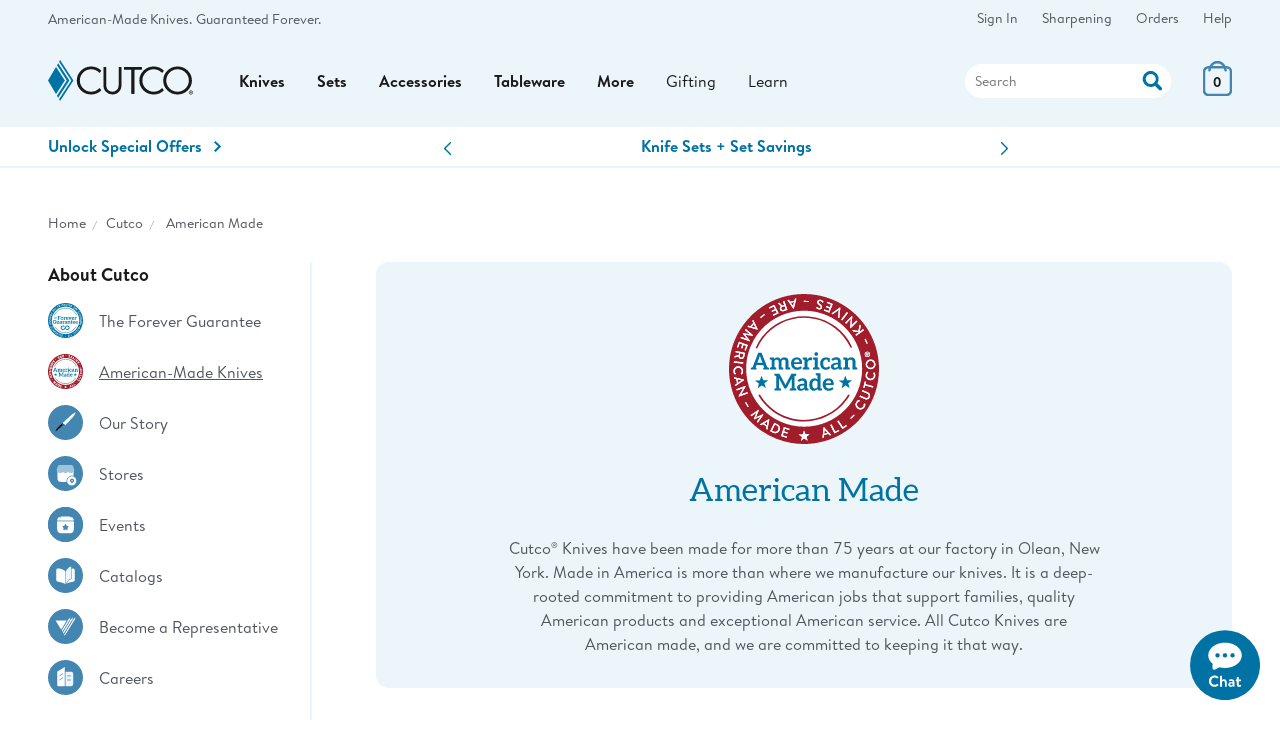

--- FILE ---
content_type: text/html;charset=UTF-8
request_url: https://www.cutco.com/products/american-made?ref=wok-and-cover
body_size: 15457
content:
<!DOCTYPE HTML>
<html lang='en-US'> 

<head>

 
<title>Cutco || American-Made Knives</title>
<meta name="description" content='Cutco'>

<meta name="robots" content="index, follow, noodp, noydir">
<meta http-equiv="Content-Language" content="en-us">
<meta http-equiv="Content-Type" content="text/html; charset=utf-8">
<meta http-equiv="X-UA-Compatible" content="edge" />

<meta charset="utf-8">
<meta name="viewport" content="width=device-width, initial-scale=1">
<meta http-equiv="Content-Language" content="en">
 
<meta name="theme-color" content="#ebf5fa">

<!-- Icons -->
<link rel="icon" type="image/png" href="https://images.cutco.com/site/favicon.png?width=16" sizes="16x16">
<link rel="icon" type="image/png" href="https://images.cutco.com/site/favicon.png?width=32" sizes="32x32">
<link rel="icon" type="image/png" href="https://images.cutco.com/site/favicon.png?width=96" sizes="96x96">

<link rel="apple-touch-icon-precomposed" sizes="152x152" href="https://images.cutco.com/site/favicon.png?width=152">
<link rel="apple-touch-icon-precomposed" sizes="167x167" href="https://images.cutco.com/site/favicon.png?width=167">
<link rel="apple-touch-icon-precomposed" sizes="180x180" href="https://images.cutco.com/site/favicon.png?width=180">


<meta name="robots" content="index,follow">

<link rel="preconnect" href="https://images.cutco.com/">


<link rel="preload" href="https://images.cutco.com/fonts/brandon/brandon-regular.woff2" as="font" crossorigin>
<link rel="preload" href="https://images.cutco.com/fonts/brandon/brandon-medium-italic.woff2" as="font" crossorigin>
<link rel="preload" href="https://images.cutco.com/fonts/brandon/brandon-bold.woff2" as="font" crossorigin>

<!-- Resources -->
<script src='https://images.cutco.com/js/cutco.js?v=1768930717'></script>
<link rel='stylesheet' href='https://images.cutco.com/css/newstyle.css?v=1768915990' media='all'>

<!-- jQuery -->
<script src=https://code.jquery.com/jquery-3.7.1.min.js 
integrity="sha256-/JqT3SQfawRcv/BIHPThkBvs0OEvtFFmqPF/lYI/Cxo=" crossorigin="anonymous"></script>


<!-- Error styles were unused. Removed 20251021 -->

<script>
// Add vSiteControl class to html element
const global_siteControl = "00004_EN_CARD"; 
document.querySelector("html").classList.add("v" + global_siteControl);
</script>



<script>
(function(w,d,s,l,i){w[l]=w[l]||[];w[l].push({'gtm.start':
new Date().getTime(),event:'gtm.js'});var f=d.getElementsByTagName(s)[0],
j=d.createElement(s),dl=l!='dataLayer'?'&l='+l:'';j.async=true;j.src=
'https://www.googletagmanager.com/gtm.js?id='+i+dl;f.parentNode.insertBefore(j,f);
})(window,document,'script','dataLayer','GTM-TDGHZZ');
</script>

<!-- Promo Block -->
<script type="text/json" id="currentPromos">[{"id":1217,"promoCode":"FPAZ1","actualPromoCode":"FPAZ1","description":"Special Offer","shortDescription":"Spend $225 Get Free Vegetable Peeler","message":"Special Offer","type":"O","begin":"2026-01-20T00:00:00","end":"2026-01-22T23:59:00","amountThreshold":225.0,"itemThreshold":0,"percentOff":0.0,"amountOff":0.0,"auto":false,"termsHtml":"\u003cdiv class\u003d\"row\" data-promocode\u003d\"FPAZ1\"\u003e\r\n  \u003cdiv data-collapse class\u003d\"mx-auto full mw-tablet\"\u003e\r\n    \u003ch3 class\u003d\"mb-1 full\"\u003e *Free Vegetable Peeler Terms \u003c/h3\u003e\r\n    \u003cdiv\u003e\r\n      \u003cp class\u003d\"mb-1\"\u003e\r\n        The Free Vegetable Peeler offer ends 11:59 p.m. ET, Jan. 22, 2026. When $225 or more of eligible Cutco items are added to the cart, the free item will be added. Only one free item per order. Select Cutco items and items not made by Cutco are excluded from offers. Items not eligible will be\r\n        marked. All items on an order must ship to the same address. Prior purchases are excluded. Offers cannot be combined. All prices are in U.S. dollars. Prices and offers apply only to orders shipping within the United States.\r\n      \u003c/p\u003e\r\n      \u003cdiv class\u003d\"us-only\"\u003e\r\n        \u003cul class\u003d\"mt-large\"\u003e\r\n          \u003cli\u003e\u003cspan class\u003d\"item-excluded bold\"\u003eExcluded Cutco Items (All Colors)\u003c/span\u003e\u003c/li\u003e\r\n          \u003cli\u003e\u003cspan class\u003d\"item-excluded\"\u003e#1738/#1738SH Gourmet Prep Knife\u003c/span\u003e\u003c/li\u003e\r\n          \u003cli\u003e\u003cspan class\u003d\"item-excluded\"\u003e#1764/#1764SH/#6764CD Traditional Cheese Knife\u003c/span\u003e\u003c/li\u003e\r\n          \u003cli\u003e\u003cspan class\u003d\"item-excluded\"\u003e#1766/#1766SH/#6766CD 7\" Santoku\u003c/span\u003e\u003c/li\u003e\r\n          \u003cli\u003e\u003cspan class\u003d\"item-excluded\"\u003e#3720 Santoku-Style 3\" Paring Knife\u003c/span\u003e\u003c/li\u003e\r\n          \u003cli\u003e\u003cspan class\u003d\"item-excluded\"\u003e#3721/#3721SH/#6721CD Santoku-Style Trimmer\u003c/span\u003e\u003c/li\u003e\r\n          \u003cli\u003e\u003cspan class\u003d\"item-excluded\"\u003e#3724 Santoku-Style 10\" Slicer\u003c/span\u003e\u003c/li\u003e\r\n          \u003cli\u003e\u003cspan class\u003d\"item-excluded\"\u003e#3729 Santoku-Style 8\" Carver\u003c/span\u003e\u003c/li\u003e\r\n          \u003cli\u003e\u003cspan class\u003d\"item-excluded\"\u003e#3764 Santoku-Style Cheese Knife\u003c/span\u003e\u003c/li\u003e\r\n          \u003cli\u003e\u003cspan class\u003d\"item-excluded\"\u003e#4720 4\" Gourmet Paring Knife\u003c/span\u003e\u003c/li\u003e\r\n          \u003cli\u003e\u003cspan class\u003d\"item-excluded\"\u003e#77/#677CD Super Shears\u003c/span\u003e\u003c/li\u003e\r\n          \u003cli\u003e\u003cspan class\u003d\"item-excluded\"\u003e#124 Small Cutting Board\u003c/span\u003e\u003c/li\u003e\r\n          \u003cli\u003e\u003cspan class\u003d\"item-excluded\"\u003e#1836CD Santoku-Style Cook\u0027s Combo\u003c/span\u003e\u003c/li\u003e\r\n          \u003cli\u003e\u003cspan class\u003d\"item-excluded\"\u003e#1858CD Cheese Knife Combo\u003c/span\u003e\u003c/li\u003e\r\n          \u003cli\u003e\u003cspan class\u003d\"item-excluded\"\u003e#1859CD Santoku Classics\u003c/span\u003e\u003c/li\u003e\r\n          \u003cli\u003e\u003cspan class\u003d\"item-excluded\"\u003e#3822CD Santoku-Style Club Mates\u003c/span\u003e\u003c/li\u003e\r\n          \u003cli\u003e\u003cspan class\u003d\"item-excluded\"\u003e#3826CD Welcome Home Set\u003c/span\u003e\u003c/li\u003e\r\n          \u003cli\u003e\u003cspan class\u003d\"item-excluded\"\u003e#3827CD Time Saver Set\u003c/span\u003e\u003c/li\u003e\r\n          \u003cli\u003e\u003cspan class\u003d\"item-excluded\"\u003e#3828CD Petite Prep Set\u003c/span\u003e\u003c/li\u003e\r\n          \u003cli\u003e\u003cspan class\u003d\"item-excluded\"\u003e#3836CD Petite Santoku-Style Cook\u0027s Combo\u003c/span\u003e\u003c/li\u003e\r\n          \u003cli\u003e\u003cspan class\u003d\"item-excluded\"\u003e#3852CD Santoku-Style Shear Utility Set\u003c/span\u003e\u003c/li\u003e\r\n          \u003cli\u003e\u003cspan class\u003d\"item-excluded\"\u003e#3908CD Shear Entertainer Set\u003c/span\u003e\u003c/li\u003e\r\n          \u003cli\u003e\u003cspan class\u003d\"item-excluded\"\u003e#3909CD Shear Prep Set\u003c/span\u003e\u003c/li\u003e\r\n          \u003cli\u003e\u003cspan class\u003d\"item-excluded\"\u003e#5719 Clip Point Outdoor Knife\u003c/span\u003e\u003c/li\u003e\r\n          \u003cli\u003e\u003cspan class\u003d\"item-excluded\"\u003e#1984 60-Pc. Stainless Flatware Set in FREE Chest\u003c/span\u003e\u003c/li\u003e\r\n          \u003cli\u003e\u003cspan class\u003d\"item-excluded\"\u003e#300 Cultivator\u003c/span\u003e\u003c/li\u003e\r\n          \u003cli\u003e\u003cspan class\u003d\"item-excluded\"\u003e#301 Weeder\u003c/span\u003e\u003c/li\u003e\r\n          \u003cli\u003e\u003cspan class\u003d\"item-excluded\"\u003e#302 Transplanting Trowel\u003c/span\u003e\u003c/li\u003e\r\n          \u003cli\u003e\u003cspan class\u003d\"item-excluded\"\u003e#304 Garden Trowel\u003c/span\u003e\u003c/li\u003e\r\n          \u003cli\u003e\u003cspan class\u003d\"item-excluded\"\u003e#326 4-Pc. Garden Tool Set with Transplanting Trowel\u003c/span\u003e\u003c/li\u003e\r\n          \u003cli\u003e\u003cspan class\u003d\"item-excluded\"\u003e#328 3-Pc. Garden Tool Set\u003c/span\u003e\u003c/li\u003e\r\n          \u003cli\u003e\u003cspan class\u003d\"item-excluded\"\u003e#332 4-Pc. Garden Tool Set with Bypass Pruners\u003c/span\u003e\u003c/li\u003e\r\n          \u003cli\u003e\u003cspan class\u003d\"item-excluded\"\u003e#331 5-Pc. Garden Tool Set w/ FREE Garden Bag\u003c/span\u003e\u003c/li\u003e\r\n        \u003c/ul\u003e\r\n        \u003cul class\u003d\"mt-large mb-large\"\u003e\r\n          \u003cli\u003e\u003cspan class\u003d\"item-excluded bold\"\u003eExcluded Partner Items\u003c/span\u003e\u003c/li\u003e\r\n          \u003cli\u003e\u003cspan class\u003d\"item-excluded\"\u003e#830, #832, #838, #840\u003c/span\u003e American Kitchen\u0026reg; Elite Nonstick Fry Pans\u003c/li\u003e\r\n          \u003cli\u003e\u003cspan class\u003d\"item-excluded\"\u003e#FLITZ50\u003c/span\u003e Flitz Polish\u003c/li\u003e\r\n        \u003c/ul\u003e\r\n      \u003c/div\u003e\r\n    \u003c/div\u003e\r\n  \u003c/div\u003e\r\n\u003c/div\u003e\r\n","promoDesc":"Free Vegetable Peeler With Your $225 Order","promoName":"Free Vegetable Peeler","promoTitle":"With your $225 order of eligible items.","promoThumbnail":"free Vegetable Peeler","qualifiedCount":0,"qualifiedAmount":0.0,"qualified":false,"activated":false,"showSelection":false,"excludedItems":["1738","1738SH","1764","1764SH","1766","1766SH","1836CD","1858CD","1859CD","1984","300","301","302","304","326","328","331","332","3720","3721","3721SH","3724","3729","3764","3822CD","3826CD","3827CD","3828CD","3836CD","3852CD","3908CD","3909CD","4720","548","561","5719BK","5719GC","6721CD","6764CD","6766CD","677CD","77","830","832","838","840","FLITZ50","124"],"includedItems":[{"itemNumber":"1501","priceCode":"9H"}],"tiers":[]}]</script>
<!-- End Promo Block -->

<!-- Service Hours -->
<script type="application/json" id="serviceDetails"> 
{
    "phoneNumbers": {
      "usOrder": "1-800-633-8323",
      "usService": "1-800-828-0448",
      "usServiceEspanol": "1-800-865-1580",
      "caService": "1-800-361-8800",
      "caOrder": "1-800-863-3311"
    },
    "emails": {
      "usService": "service@cutco.com",
      "usServiceEspanol": "servicio@cutco.com",
      "caService": "serviceca@cutco.com"
    },
    "serviceHours": {
      "weekday": "Monday – Friday, 8 a.m. – 10 p.m.",
      "saturday": "Saturday, 9 a.m. – 3 p.m.",
      "weekdayStart": "08:00",
      "weekdayEnd": "22:00",
      "saturdayStart": "09:00",
      "saturdayEnd": "15:00",
      "sundayStart": null,
      "sundayEnd": null
    },
    "serviceHoursEspanol": {
      "weekday": "Monday – Friday, 8 a.m. – 9 p.m.",
      "weekdayStart": "08:00",
      "weekdayEnd": "21:00",
      "saturdayStart": null,
      "saturdayEnd": null,
      "sundayStart": null,
      "sundayEnd": null
    },

    "orderHoursCA": {
      "weekday": "Monday – Friday, 8 a.m. – 9 p.m.",
      "saturday": "Saturday, 8:30 a.m. – 5 p.m.",
      "weekdayStart": "08:00",
      "weekdayEnd": "22:00",
      "saturdayStart": "08:30",
      "saturdayEnd": "17:00",
      "sundayStart": null,
      "sundayEnd": null
    },
    "limitedServiceHours": {
      "2025-04-17": {
        "weekdayStart": "08:30",
        "weekdayEnd": "23:00"
      },
      "2025-04-18": {
        "closed": true
      },
      "2025-04-25": {
        "weekdayStart": "08:30",
        "weekdayEnd": "23:00"
      },
      "2025-04-26": {
        "closed": true
      }
    },
    "ordersClosed": [
      "2025-04-17",
      "2025-04-19",
      "2025-04-20",
      "2025-04-26",
      "2025-05-26",
      "2025-07-04",
      "2025-09-01",
      "2025-11-27",
      "2025-12-25",
      "2025-12-31",
      "2026-01-01"
    ],
    "ordersLimited": [
      "2025-12-23",
      "2025-12-24",
      "2025-12-28",
      "2025-12-29"
    ]
  } 
  </script>
<!-- End Service Hours -->

<link rel="canonical" href='https://cutco.com/products/american-made'/>



<meta property="og:image" content='https://images.cutco.com/social/2025/american-made.jpg'>

<!-- Extra Resources for Static -->

<!-- End Extra Resources -->

</head>

<body>


	




<!-- A/B Testing Section -->
<!-- End A/B Testing Section -->

<!-- Pull in scripts for Listrak here -->
<script type="text/javascript">	

        var biJsHost = (("https:" == document.location.protocol) ? "https://" : "http://");
        (function (d, s, id, tid, vid) {
          var js, ljs = d.getElementsByTagName(s)[0];
          if (d.getElementById(id)) return; js = d.createElement(s); js.id = id;
          js.src = biJsHost + "cdn.listrakbi.com/scripts/script.js?m=" + tid + "&v=" + vid;
          ljs.parentNode.insertBefore(js, ljs);
        })(document, 'script', 'ltkSDK', 'k1v45XuqZPCV', '1');

  		        (function(d) { if (document.addEventListener) document.addEventListener('ltkAsyncListener', d);
        else {e = document.documentElement; e.ltkAsyncProperty = 0; e.attachEvent('onpropertychange', function (e) {
        if (e.propertyName == 'ltkAsyncProperty'){d();}});}})(function() {

            _ltk.Click.Submit();

        });

</script>


<!-- Scripts for new cart -->
<script>

$(function() 
{
	// Not used
	// const miniCart = $("#miniCart");

	const currentCart = $("section.basket");
	
	// I don't believe this is needed with the changes to the HTML structure
	const newCart = $("#newCart").html();
	$(currentCart).html(newCart);
	
	const showOffers = $("#showPromos");
	const eligibleOffers = $("#availablePromos");
	
	$(showOffers).on("click", function(evt)
	{
		eligibleOffers.classList.toggle("hide");
		eligibleOffers.classList.toggle("enabled");
	})

	const hideDelay = 800;
	let cartLeaveTimer;
	$(currentCart).on("mouseleave", function(evt) 
	{ 
		let cartSize = $("#cart-count").html();
		if (cartSize > 0)
		{
			cartLeaveTimer = setTimeout(function() { 
				currentCart.children().last().addClass("hide");
				currentCart.children().last().removeClass("enabled");
			}, hideDelay);
		}
	});

	$(currentCart).on("mouseenter", function(e)
	{ 
		let cartSize = $("#cart-count").html();
		if (cartSize > 0)
		{
			// clear the opposite timer
			clearTimeout(cartLeaveTimer);
			
			currentCart.children().last().removeClass("hide");
			currentCart.children().last().addClass("enabled");
		}

	});
	
});

var cart = 
{
	rebuild: function(context)
	{
		cart.getData().done(cart.handleResponse);
	},
	
	getData: function()
	{
		return $.ajax(
	  	{
	    	url: "/checkout/buildCart.do",
	      	type: "GET", 
	      	dataType: "json"
	  	});
	},
	
	handleResponse: function(response)
	{
		let cartHtml = response.html;
		let cartSize = response.cartSize;
		
		$("#miniCart").html(cartHtml);
		$("#cart-count").html(cartSize);
	}
}

</script>
<!-- End Cart Scripts -->

<!-- Account sign in status datalayer pushes -->

<script>dataLayer.push({'signedIn': 'No'});</script>

<div class="skip"><a href="#before-content">Skip to content</a></div>

<div class="pre-nav">
  <div class="inner">
  	
  	<!-- Desktop Top Bar -->
  	<div class="branding">
  <a href="/products/american-made.jsp">American-Made Knives.</a> <a href="/products/the-forever-guarantee.jsp">Guaranteed Forever.</a>
</div>

    
    <nav class="services" aria-label="Customer Service">
      <ul>
      	
      	
        
        <li>
        	<a href="/account/sign-in">Sign In</a>
        </li>
        
        <li><a href="/customer/sharpening">Sharpening</a></li>
        <li><a href="/customer/order-status">Orders</a></li>
        
        <script type="application/json" id="serviceDetails"> 
{
    "phoneNumbers": {
      "usOrder": "1-800-633-8323",
      "usService": "1-800-828-0448",
      "usServiceEspanol": "1-800-865-1580",
      "caService": "1-800-361-8800",
      "caOrder": "1-800-863-3311"
    },
    "emails": {
      "usService": "service@cutco.com",
      "usServiceEspanol": "servicio@cutco.com",
      "caService": "serviceca@cutco.com"
    },
    "serviceHours": {
      "weekday": "Monday – Friday, 8 a.m. – 10 p.m.",
      "saturday": "Saturday, 9 a.m. – 3 p.m.",
      "weekdayStart": "08:00",
      "weekdayEnd": "22:00",
      "saturdayStart": "09:00",
      "saturdayEnd": "15:00",
      "sundayStart": null,
      "sundayEnd": null
    },
    "serviceHoursEspanol": {
      "weekday": "Monday – Friday, 8 a.m. – 9 p.m.",
      "weekdayStart": "08:00",
      "weekdayEnd": "21:00",
      "saturdayStart": null,
      "saturdayEnd": null,
      "sundayStart": null,
      "sundayEnd": null
    },

    "orderHoursCA": {
      "weekday": "Monday – Friday, 8 a.m. – 9 p.m.",
      "saturday": "Saturday, 8:30 a.m. – 5 p.m.",
      "weekdayStart": "08:00",
      "weekdayEnd": "22:00",
      "saturdayStart": "08:30",
      "saturdayEnd": "17:00",
      "sundayStart": null,
      "sundayEnd": null
    },
    "limitedServiceHours": {
      "2025-04-17": {
        "weekdayStart": "08:30",
        "weekdayEnd": "23:00"
      },
      "2025-04-18": {
        "closed": true
      },
      "2025-04-25": {
        "weekdayStart": "08:30",
        "weekdayEnd": "23:00"
      },
      "2025-04-26": {
        "closed": true
      }
    },
    "ordersClosed": [
      "2025-04-17",
      "2025-04-19",
      "2025-04-20",
      "2025-04-26",
      "2025-05-26",
      "2025-07-04",
      "2025-09-01",
      "2025-11-27",
      "2025-12-25",
      "2025-12-31",
      "2026-01-01"
    ],
    "ordersLimited": [
      "2025-12-23",
      "2025-12-24",
      "2025-12-28",
      "2025-12-29"
    ]
  } 
  </script>

<li class="d-only">
  <a href="/customer/service" class="menu-option">Help</a>
  <nav class="customer-service-sidebar">
			<ul>
        <div class="contact us-only mb-1 full pb-1 bb-lightblue-25" phoneServiceUS>            
				</div>
				<div class="contact ca-only mb-1 full pb-1 bb-lightblue-25" phoneServiceCA>            
				</div>
				<li><a href="/customer/service" class="service-ico">Customer Service
					</a></li>
				<li>
					<a href="/products/the-forever-guarantee" class="service-ico">
						The Forever Guarantee
					</a>
				</li>
				<li>
					<a href="/customer/order-status" class="service-ico">
						Order Status
					</a>
				</li>
				<li>
					<a href="/sharpening" class="service-ico">
						Sharpening & Repair
					</a>
				</li>
				<li>
					<a href="/ways-to-buy" class="service-ico">
						Ways to Shop
					</a>
				</li>
				<li>
					<a href="/customer/returns" class="service-ico">
						Returns & Exchanges
					</a>
				</li>
				<li>
					<a href="/customer/shipping" class="service-ico">
						Shipping & Delivery
					</a>
				</li>
				<li>
					<a href="/customer/gift-engrave" class="service-ico">
						Personalization & Gift Wrap
					</a>
				</li>
				<li>
					<a href="/customer/registry-help" class="service-ico">
						Registries & Wish Lists
					</a>
				</li>
				<li>
					<a href="/customer/contact-us" class="service-ico">
						Contact Cutco
					</a>
				</li>
			</ul>
		</nav>
</li>
      </ul>
    </nav>
  </div>
</div>

<header class="main-nav">
  <div class="inner">
    
    <a aria-label="Cutco Home Page" href="/" class="cutco-logo branding">
      <svg xmlns="http://www.w3.org/2000/svg" id="cutcologo" viewBox="0 0 3600 1035.05">
      		<defs><style>.cls-1{fill:#0073a4}.cls-2{fill:#1a1a1a}</style></defs>
      		<path class="cls-1" d="M251.79 82.67l-29.43 50.82 245.78 384.03L222 900.92l29.79 51.45 278.77-434.85L251.79 82.67z"></path>
      		<path class="cls-1" d="M274.55 991.69l-.22-.39zM299.66 0l-25.11 43.34 304 474.18-304 474.17 25.11 43.36 331.75-517.53z"></path>
      		<path class="cls-1" d="M0 517.53l198.95 343.62 220.3-343.64-220.3-343.62L0 517.53z"></path>
      		<path class="cls-2" d="M1431.74 175.3a13.42 13.42 0 0113.42 13.42v394q0 39 .43 55.36t7.09 46.75q6.67 30.39 20.06 50.36 20 29.92 55.53 47.63t71.42 17.71q34.2 0 68.06-16.37t55.56-44.44q14.2-19.07 21.71-46.74t8.34-46.28q.86-18.59.85-53.07V188.72a13.42 13.42 0 0113.42-13.42H1811a13.43 13.43 0 0113.43 13.42V603.6q0 65.32-10.47 108t-44.69 81.66q-66.81 78.06-169.53 78-96.93 0-162.89-69.87-37.56-39-49.69-84.4T1375 603.6V188.72a13.42 13.42 0 0113.42-13.42zM3415.56 317.32q-81.64-83-198.72-83t-198.7 83q-81.64 83-81.67 200.08 0 116.15 82.11 199.62t198.26 83.48q116.17 0 198.28-83.48t82.11-199.62q0-117-81.67-200.08M2965 267.4q104.8-103.87 251.8-103.9t251.82 103.9q104.81 103.92 104.79 250.89t-104.79 250q-104.8 103-251.82 103t-251.8-103q-104.8-103-104.8-250T2965 267.4M2317.94 175.3h-418.71a13.42 13.42 0 00-13.42 13.42v43.93a13.42 13.42 0 0013.42 13.43h156.59a13.42 13.42 0 0113.42 13.42v586.56a13.43 13.43 0 0013.43 13.43H2132a13.43 13.43 0 0013.43-13.43V259.5a13.42 13.42 0 0113.42-13.42h159.05a13.42 13.42 0 0013.42-13.43v-43.93a13.42 13.42 0 00-13.38-13.42zM3540.17 818h5.59c6.5 0 11.75-2.18 11.75-7.47 0-4.62-3.41-7.71-10.82-7.71a30.69 30.69 0 00-6.52.61zm-.3 28.55h-11.82v-50.94a144.39 144.39 0 0119.55-1.5c9.64 0 13.94 1.5 17.39 4a12.87 12.87 0 015.27 10.86c0 6.19-4.66 10.23-10.56 12.08v.59c5 1.61 7.47 5.59 9 12.45 1.56 7.75 2.77 10.55 3.72 12.41H3560c-1.56-1.86-2.5-6.22-4.06-12.41-.89-5.27-4-7.77-10.49-7.77h-5.59zm-31.32-26.36c0 22.61 17 40.64 39.71 40.64 24.22.35 42-21.91 38.21-47.2-2.71-17.89-17.41-32.41-35.44-33.94-23.69-2-42.48 17-42.48 40.5m91.45 0c0 28.52-22.94 51.14-52.08 51.14s-52.4-22.62-52.4-51.14 23.26-50.9 52.74-50.9c28.8 0 51.74 22.37 51.74 50.9M1269.35 717q-82.15 83.52-198.28 83.48T872.81 717q-82.15-83.41-82.11-199.6 0-117 81.67-200.08t198.7-83q117.08 0 198.72 83l.42.43A13.41 13.41 0 001291 316c8.17-12.22 22.9-29.71 27-35.57 6.92-7.7 4.09-13.58-.93-18.65q-103-98.23-246-98.26-147 0-251.8 103.9T714.48 518.29q0 147 104.79 250t251.8 103q142.82 0 245.78-97.2c5.89-5.11 7.67-10.84 1-18.89s-19.37-24-27.73-36.55a13.28 13.28 0 00-20.6-1.78z"></path><path class="cls-2" d="M2822.57 717q-82.16 83.52-198.28 83.48T2426 717q-82.15-83.43-82.12-199.62 0-117 81.67-200.08t198.7-83q117.08 0 198.73 83l.42.43a13.41 13.41 0 0020.81-1.77c8.16-12.22 22.9-29.71 27-35.57 6.93-7.7 4.09-13.58-.92-18.65q-103.05-98.23-246-98.26-147 0-251.79 103.9t-104.8 250.91q0 147 104.8 250t251.79 103q142.82 0 245.79-97.2c5.88-5.11 7.67-10.84.94-18.89s-19.37-24-27.73-36.55a13.27 13.27 0 00-20.59-1.78z"></path>
      	</svg>
      </a>
    
    
      
    <nav class="product-categories">
      <button class="show-menu" type="button" aria-label="Menu" aria-controls="navigation">
        <span class="menu-box">
          <span class="menu-inner"></span>
          <span class="reader-only">Show Menu</span>
        </span>
      </button>
      <div class="main-menu slideout" aria-label="Shop Product Categories" aria-expanded="false">
        <button class="close-menu" tabindex="0"><span class="reader-only">Close menu</span></button>
        
        <!-- TODO this should be its own module in the CMS -->
        <!-- Start Categories Section -->
          <!-- Branding Section -->
  <div class="site-categories branding text-14">
	<a href="/products/american-made">American-Made Knives.</a>
	<a href="/products/the-forever-guarantee">Guaranteed Forever.</a>
</div>

<!-- Help Menu Section -->
<div class="site-categories menu-help">
	<div class="flex flex-1 gap">
		<!-- Parent structure always present, content populated by JavaScript -->
		<a href="/customer/sharpening" class="text-14 text-center text-gray bold">
			<img src="https://images.cutco.com/site/sharpen-repair-outline.svg" alt="" loading="lazy" width="40">
			Sharpening
		</a>
		<a href="/customer/order-status" class="text-14 text-center text-gray bold">
			<img src="https://images.cutco.com/site/clock-outline.svg" alt="" loading="lazy" width="40">
			Order Status
		</a>
		<a href="/account/sign-in" class="text-14 text-center text-gray bold" data-signedIn="false">
			<img src="https://images.cutco.com/site/account-signin-outline.svg" alt="" loading="lazy" width="40">
			Sign In
		</a>
	</div>
</div>

<!-- Main Navigation -->
<ul class="main-categories">
	<!-- Parent structure always present, subcategories populated by JavaScript -->
	<li class="product-category" aria-expanded="false">
		<a href="/shop/kitchen-knives" class="menu-option">Knives</a>
		<!-- Subcategories will be populated by JavaScript -->
	</li>
	<li class="product-category" aria-expanded="false">
		<a href="/shop/knife-sets" class="menu-option">Sets</a>
		<!-- Subcategories will be populated by JavaScript -->
	</li>
	<li class="product-category" aria-expanded="false">
		<a href="/shop/cooks-tools" class="menu-option">Accessories</a>
		<!-- Subcategories will be populated by JavaScript -->
	</li>
	<li class="product-category" aria-expanded="false">
		<a href="/shop/tableware" class="menu-option">Tableware</a>
		<!-- Subcategories will be populated by JavaScript -->
	</li>
	<li class="product-category" aria-expanded="false">
		<a href="/" class="menu-option">More</a>
		<!-- Subcategories will be populated by JavaScript -->
	</li>
	<li class="product-category gifting-category" aria-expanded="false">
		<a href="/customer/gift-services" class="menu-option">Gifting</a>
		<!-- Subcategories will be populated by JavaScript -->
	</li>
	<li class="product-category learn-category" aria-expanded="false">
		<a href="/learn/" class="menu-option">Learn</a>
		<!-- Subcategories will be populated by JavaScript -->
	</li>
</ul>

<!-- Footer Navigation -->
<ul class="site-categories">
	<!-- Parent structure always present, subcategories populated by JavaScript -->
	<li class="product-category service-category" aria-expanded="false">
		<a href="/customer/service" class="menu-option">Customer Service</a>
		<!-- Subcategories will be populated by JavaScript -->
	</li>
	<li class="product-category service-category" aria-expanded="false">
		<a href="/account/sign-in" class="menu-option">Account</a>
		<!-- Subcategories will be populated by JavaScript -->
	</li>
	<li class="product-category service-category" aria-expanded="false">
		<a href="/customer/service" class="menu-option">About Cutco</a>
		<!-- Subcategories will be populated by JavaScript -->
	</li>
	<li class="product-category service-category" aria-expanded="false">
		<a href="/customer/terms" class="menu-option">Terms</a>
		<!-- Subcategories will be populated by JavaScript -->
	</li>
</ul>

<!-- Social Links -->
<ul class="mt-large mb-large site-categories">
	<!-- Will be populated by JavaScript -->
</ul>
        <!-- End Categories Section -->
        
        <!-- Mobile Left Nav Under Categories -->
        <ul class="services">
          <script type="application/json" id="serviceDetails"> 
{
    "phoneNumbers": {
      "usOrder": "1-800-633-8323",
      "usService": "1-800-828-0448",
      "usServiceEspanol": "1-800-865-1580",
      "caService": "1-800-361-8800",
      "caOrder": "1-800-863-3311"
    },
    "emails": {
      "usService": "service@cutco.com",
      "usServiceEspanol": "servicio@cutco.com",
      "caService": "serviceca@cutco.com"
    },
    "serviceHours": {
      "weekday": "Monday – Friday, 8 a.m. – 10 p.m.",
      "saturday": "Saturday, 9 a.m. – 3 p.m.",
      "weekdayStart": "08:00",
      "weekdayEnd": "22:00",
      "saturdayStart": "09:00",
      "saturdayEnd": "15:00",
      "sundayStart": null,
      "sundayEnd": null
    },
    "serviceHoursEspanol": {
      "weekday": "Monday – Friday, 8 a.m. – 9 p.m.",
      "weekdayStart": "08:00",
      "weekdayEnd": "21:00",
      "saturdayStart": null,
      "saturdayEnd": null,
      "sundayStart": null,
      "sundayEnd": null
    },

    "orderHoursCA": {
      "weekday": "Monday – Friday, 8 a.m. – 9 p.m.",
      "saturday": "Saturday, 8:30 a.m. – 5 p.m.",
      "weekdayStart": "08:00",
      "weekdayEnd": "22:00",
      "saturdayStart": "08:30",
      "saturdayEnd": "17:00",
      "sundayStart": null,
      "sundayEnd": null
    },
    "limitedServiceHours": {
      "2025-04-17": {
        "weekdayStart": "08:30",
        "weekdayEnd": "23:00"
      },
      "2025-04-18": {
        "closed": true
      },
      "2025-04-25": {
        "weekdayStart": "08:30",
        "weekdayEnd": "23:00"
      },
      "2025-04-26": {
        "closed": true
      }
    },
    "ordersClosed": [
      "2025-04-17",
      "2025-04-19",
      "2025-04-20",
      "2025-04-26",
      "2025-05-26",
      "2025-07-04",
      "2025-09-01",
      "2025-11-27",
      "2025-12-25",
      "2025-12-31",
      "2026-01-01"
    ],
    "ordersLimited": [
      "2025-12-23",
      "2025-12-24",
      "2025-12-28",
      "2025-12-29"
    ]
  } 
  </script>

<li class="d-only">
  <a href="/customer/service" class="menu-option">Help</a>
  <nav class="customer-service-sidebar">
			<ul>
        <div class="contact us-only mb-1 full pb-1 bb-lightblue-25" phoneServiceUS>            
				</div>
				<div class="contact ca-only mb-1 full pb-1 bb-lightblue-25" phoneServiceCA>            
				</div>
				<li><a href="/customer/service" class="service-ico">Customer Service
					</a></li>
				<li>
					<a href="/products/the-forever-guarantee" class="service-ico">
						The Forever Guarantee
					</a>
				</li>
				<li>
					<a href="/customer/order-status" class="service-ico">
						Order Status
					</a>
				</li>
				<li>
					<a href="/sharpening" class="service-ico">
						Sharpening & Repair
					</a>
				</li>
				<li>
					<a href="/ways-to-buy" class="service-ico">
						Ways to Shop
					</a>
				</li>
				<li>
					<a href="/customer/returns" class="service-ico">
						Returns & Exchanges
					</a>
				</li>
				<li>
					<a href="/customer/shipping" class="service-ico">
						Shipping & Delivery
					</a>
				</li>
				<li>
					<a href="/customer/gift-engrave" class="service-ico">
						Personalization & Gift Wrap
					</a>
				</li>
				<li>
					<a href="/customer/registry-help" class="service-ico">
						Registries & Wish Lists
					</a>
				</li>
				<li>
					<a href="/customer/contact-us" class="service-ico">
						Contact Cutco
					</a>
				</li>
			</ul>
		</nav>
</li>
          
		  
          
          <li>
          		<a href="/account/sign-in">Sign In</a>
          </li>
          
          <li><a href="/customer/sharpening">Sharpening</a></li>
          <li><a href="/customer/customer-service">Help</a></li>
        </ul>
      </div>
      <button class="fader" aria-hidden="true"></button>
    </nav>
    <section class="search">
      <form action="/search/searchResults.do" method="post">
            <label for="search-box" aria-label="Search by keyword or item number"><span class="reader-only">Search</span></label>
            <div class="search-box">
              <input type="search" id="search-box" class="nav-search" name="searchWords" value="" 
              autocomplete="off" placeholder="Search" maxlength="100" required>
              <button type="submit" class="search-submit">
              	<svg aria-labelledby="title-for-search-svg" xmlns=http://www.w3.org/2000/svg width="15" 
              	height="15" fill="none">
					<title id="title-for-search-svg">Magnifying Glass Search Icon</title>
    				<path fill="#0073A4" stroke="#0073A4"
    				d="M6.243 11.814a5.258 5.258 0 0 0 3.05-.978l3.209 3.209c.15.147.352.228.561.225a.78.78 0 0 0 .535-1.322l-3.21-3.209a5.242 5.242 0 1 0-4.145 2.075Zm0-1.128a4.14 4.14 0 0 1-4.108-4.114 4.135 4.135 0 0 1 4.108-4.108 4.14 4.14 0 0 1 4.114 4.108 4.14 4.14 0 0 1-4.114 4.114Z" />
				</svg>
              </button>
            </div>
      </form>
    </section>
    <section class="basket">
    <div class="cart-global" id="newCart">
       
       
       <a href="/checkout/validatePromo.do?promo=" aria-label="View Cart or Checkout">
           <svg xmlns=http://www.w3.org/2000/svg viewBox="0 0 41.11 48.37" width="29">
				<title id="title-for-cart-svg">Shopping Cart Icon</title>
				<path d="M1.5 14.63c0-3.24 2.62-5.86 5.86-5.86h26.38c3.24 0 5.86 2.63 5.86 5.86v26.38c0 3.24-2.63 5.86-5.86 5.86H7.36c-3.24 0-5.86-2.63-5.86-5.86V14.63Z" fill="none" 
		  		stroke="#4286b1" stroke-width="3.5"></path><path d="M32.04 12.86C31.47 6.48 26.54 1.5 20.56 1.5S9.65 6.48 9.08 12.86" fill="none" stroke="#4286b1" stroke-width="3.5" stroke-linecap="round" stroke-linejoin="round">
		  		</path>
		  </svg>
          
          <span class="reader-only">View cart</span>
          <span class="basket-items" id="cart-count">0</span>
          <span class="reader-only">items</span>
       </a>
       
    <!-- Start Mini Cart -->  
	<div class="mini-cart hide" id="miniCart"><div class='mini-cart-header'><span class="mini-cart-contents">0 Items in Your Cart</span><span class="mini-cart-totals">Subtotal $0</span></div><div class="mini-cart-items"><ul></ul></div><div class="mini-cart-footer"><a href='/checkout/validatePromo.do?promo=' aria-label="View Cart or Checkout" class="btn">View Cart</a><button onclick="submitFunc('guest');" class="btn secure" style='display:none;'><img src="https://images.cutco.com/site/secure.svg" width="10" alt="Secure Connection">Checkout Now</button></div></div>
    <!-- End Mini Cart -->
       
    </div>
    </section>
  </div>

	
  
</header>

<nav class="promo-nav">
	<div class="inner">
		<div class="promotion">
  <a href="/login/ownerReg.jsp" class="text-blue">Unlock Special Offers 
		<svg xmlns="http://www.w3.org/2000/svg" width="6.9" height="11.1" overflow="visible" style="margin-left:.5rem">
  			<path d="M0 1.4L1.4 0 7 5.5l-5.5 5.6L0 9.7l4.2-4.2L0 1.4z" fill="#0073a4"/>
		</svg>
  	</a>
</div>

<div class="swiper site-offers text-center">
	<div class="swiper-wrapper">
		<div class="swiper-slide">
			<a href="/shop/knife-sets?ref=gb" class="text-blue">Knife Sets + Set Savings
			</a>
		</div>
<div class="swiper-slide">
			<a href="/customer/email-entry?ref=gb&show_sms_field=1" class="text-blue">Sign Up for Texts and Emails
			</a>
		</div>
	</div>


	
	<div class="offers-prev">
		<svg xmlns="http://www.w3.org/2000/svg" viewBox="0 0 13.31 24.03">
			<path
				d="M12.91.4c.54.53.54 1.39.01 1.93l-9.63 9.75 9.62 9.63c.53.53.53 1.4 0 1.93s-1.4.53-1.93 0L.4 13.05c-.53-.53-.53-1.39 0-1.92L10.99.41c.53-.54 1.39-.54 1.93-.01h-.01Z"
				fill="#0073a4" width="15" />
		</svg>
	</div>
	<div class="offers-next">
		<svg xmlns='http://www.w3.org/2000/svg' viewBox='0 0 13.32 24.03'>
			<path
				d='M.41 23.64c-.54-.53-.54-1.39-.01-1.93l9.63-9.75L.41 2.33A1.37 1.37 0 0 1 .41.4c.53-.53 1.4-.53 1.93 0l10.58 10.59c.53.53.53 1.39 0 1.92L2.33 23.63c-.53.54-1.39.54-1.93.01Z'
				fill='#0073a4' width="15" />
		</svg>
	</div>	
	
</div>
	</div>
</nav>

<div id="before-content"></div>








<div class="wrap-780 container main-container" role="main" id="content">
	&#32;
	<nav aria-label="Breadcrumb" class="breadcrumb service sm-px-1 mb-med">
	<ol>
		<li><a href="/">Home</a></li>
		<li><a href="/company/about-us">Cutco</a></li>
		<li>
			<a href="/products/american-made" aria-current="page">American Made</a>
		</li>
	</ol>
</nav>

<div class="row">

	<div class="three columns customer-service-nav"
		id="customer-service-sidebar">

		<nav class="customer-service-sidebar">
			<ul>
				<li><a href="/company/about-us"><h2>About Cutco</h2></a></li>
				<li><a href="/products/the-forever-guarantee" class="service-ico">The Forever Guarantee</a></li>
				<li><a href="/products/american-made" class="service-ico">American-Made Knives</a></li>
				<li><a href="/company/about-us" class="service-ico">Our Story</a></li>
				<li><a href="/stores" class="service-ico">Stores</a></li>
				<li><a href="/company/events" class="service-ico">Events</a></li>
				<li><a href="/products/catalog" class="service-ico">Catalog<span class="ca-only">ue</span>s</a></li>
				<li><a href="/company/careers" class="service-ico">Become a Representative</a></li>
				<li><a href="/company/jobs" class="service-ico">Careers</a></li>
			</ul>
		</nav>

		<nav class="customer-service-sidebar">
			<ul>
				<li><a href="/customer/service"><h2>Customer Service</h2></a></li>
				<li><a href="/customer/order-status" class="service-ico">Order Status</a></li>
				<li><a href="/sharpening" class="service-ico">Sharpening & Repair</a></li>
				<li><a href="/ways-to-buy" class="service-ico">Ways to Shop</a></li>
				<li><a href="/customer/returns" class="service-ico">Returns & Exchanges</a></li>
				<li><a href="/customer/shipping" class="service-ico">Shipping & Delivery</a></li>
				<li><a href="/customer/gift-engrave" class="service-ico">Personalization & Gift Wrap</a></li>
				<li><a href="/customer/registry-help" class="service-ico">Registries & Wishlists</a></li>
				<li><a href="/customer/contact-us" class="service-ico">Contact Cutco</a></li>
			</ul>
		</nav>

		<nav class="customer-service-sidebar">
			<ul>
				<li><h2>Policies & Terms</h2></li>
				<li><a href="/customer/privacy" class="service-ico">Privacy Policy</a></li>
				<li><a href="/company/cookie-policy" class="service-ico">Cookie Policy</a></li>
				<li><a href="/customer/terms" class="service-ico">Terms of Use</a></li>
				<li><a href="/customer/promotion-terms" class="service-ico">Promotion Terms</a></li>
			</ul>
		</nav>

	</div>

	<div class="nine columns customer-service-info">

		<header class="forever-guarantee">
			<img src="https://images.cutco.com/site/american-made-badge.svg" alt="">
			<h1>American Made</h1>
			<p class="mw-75 sm-mw-full sm-px-med">Cutco<sup>®</sup> Knives have been made for more than 75 years at our factory in Olean, New York. Made in America is more than where we manufacture our knives. It is a deep-rooted commitment to providing American jobs that support families, quality American products and exceptional American service. All Cutco Knives are American made, and we are committed to keeping it that way.</p>
		</header>

		<h2 class="aleo text-32 sm-text-18 text-center mb-med normal">American Pride</h2>
		<p class="mb-xl3 mw-75 sm-mw-full sm-px-med mx-auto text-center">Established in 1949, Cutco is the largest manufacturer
			of kitchen cutlery in North America. Superior
			craftsmanship, attention to detail and a commitment to exceptional service have made Cutco the center of
			many family meals. If it leaves the Cutco factory, be assured it was crafted by skilled professionals and
			made to the highest standards of excellence.</p>

		<div class="embed-container round mb-xl3 mt-xl3">
			<lite-youtube videoid="Po1Z4D9cSKw" params="rel=0&modestbranding=1"></lite-youtube>
		</div>


		<div class="intro py-med mb-xl3">
			<h2 class="aleo text-32 sm-text-18 text-center mb-med normal">Shop American-Made Products</h2>
			<ul class="tab-bar flex gap justify-center sm-flex-column mb-1">
				<li><a href="/shop/american-made-products" class="text-16 no-underline text-white bg-blue rounded-full px-med py-small hover-bg-white hover-text-blue transition">All</a></li>
				<li><a href="/shop/american-made-kitchen-knives" class="text-16 no-underline text-white bg-blue rounded-full px-med py-small hover-bg-white hover-text-blue transition">Knives</a></li>
				<li><a href="/shop/american-made-cooks-tools" class="text-16 no-underline text-white bg-blue rounded-full px-med py-small hover-bg-white hover-text-blue transition">Accessories</a></li>
				<li><a href="/shop/american-made-tableware" class="text-16 no-underline text-white bg-blue rounded-full px-med py-small hover-bg-white hover-text-blue transition">Tableware</a></li>
			</ul>
		</div>

		<section class="american-worker bg-softblue mt-0">
			<img srscet="https://images.cutco.com/learn/about/made-in-america.jpg?width=2000 2x"
				src="https://images.cutco.com/learn/about/made-in-america.jpg?width=1000" alt="" class="full rounded-t mb-xl3">

			<div class="px-16">
				<h2 class="text-center text-blue aleo text-32 sm-text-18 normal mb-1">American Workers</h2>
				<p class="text-center text-gray text-20 mb-xl3">Why do our employees love working at Cutco?</p>
			</div>

			<main class="mw-full">
				<figure>
					<img srcset="https://images.cutco.com/learn/workers/laurie-b.jpg?width=1140 2x"
						src="https://images.cutco.com/learn/workers/laurie-b.jpg?width=570" alt=""
						class="lazy round">
					<span class="author">Laurie Bernheisel
						<span class="position">1st Shift Assembler - Department 59</span>
					</span>
					
					<blockquote>
						&ldquo;When we went to Alaska, I was wearing a Cutco shirt and someone asked how I knew Cutco.
						I
						love that no matter where I go, if I'm wearing something with the Cutco logo, I'll always get
						asked how I know Cutco and I can proudly tell them that I work there. We're known everywhere
						and
						that's pretty impressive considering the size of our town.&rdquo;
					</blockquote>
				</figure>
				<figure>
					<img srcset="https://images.cutco.com/learn/workers/joe-c.jpg?width=1140 2x"
						src="https://images.cutco.com/learn/workers/joe-c.jpg?width=570" alt="" class="lazy round">
					<span class="author">Joe Crowley
						<span class="position">1st Shift Group Leader - Department 5</span>
					</span>
					
					<blockquote>
						&ldquo;I like working at Cutco because they treat you like you&rsquo;re family. We&rsquo;ve had some
						traumatic life
						events happen and Cutco was there to help out at every step. Not just the management, but the great
						people I work
						right alongside every day. Cutco treats you with respect and when you get that, you are willing to do
						a lot for them
						in return.&rdquo;
					</blockquote>
				</figure>
				<figure>
					<img srcset="https://images.cutco.com/learn/workers/harry-g.jpg?width=1140 2x"
						src="https://images.cutco.com/learn/workers/harry-g.jpg?width=570" alt=""
						class="lazy round">
					<span class="author">Harry Gayton
						<span class="position">2nd Shift CNC Profile Grinder - Department 6</span>
					</span>
					
					<blockquote>
						&ldquo;I like working here at Cutco, because we are manufacturing a product that is used in
						millions of homes. Cutco is vital to our community because it employs our neighbors, helps
						with
						local businesses, charities and community functions that keep us focused on helping one
						another.
						Our culture here is a family-oriented environment.&rdquo;
					</blockquote>
				</figure>
				<figure>
					<img srcset="https://images.cutco.com/learn/workers/s-keesler.jpg?width=1140&v=1 2x"
						src="https://images.cutco.com/learn/workers/s-keesler.jpg?width=570&v=1" alt=""
						class="lazy round">
					<span class="author">Shauna Keesler
						<span class="position">IT Continuous Improvement Coordinator</span>
					</span>
					
					<blockquote>
						&ldquo;My favorite thing about working at Cutco is the people. On any given day I get to work with
						people who work on blades,
						assembling knives, shipping products to customers, independent sales representatives, website
						designers, accountants and
						all the other people that are behind the scenes in producing such a wonderful product. I&rsquo;m proud
						to be part of the Cutco
						team that works together to build lasting products using everyone&rsquo;s unique skills and
						knowledge.&rdquo;
					</blockquote>
				</figure>

				<figure>
					<img srcset="https://images.cutco.com/learn/workers/b-snowden.jpg?width=1140&v=1 2x"
						src="https://images.cutco.com/learn/workers/b-snowden.jpg?width=570&v=1" alt=""
						class="lazy round">
					<span class="author">Brooke Snowden
						<span class="position">Social Media Specialist</span>
					</span>
					
					<blockquote>
						&ldquo;They say if you love what you do, you&rsquo;ll never work a day in your life. I grew up
						using Cutco, so for me, nothing beats engaging and having conversations with our customers
						through
						all of our social media platforms on a daily basis and talking about how much we love Cutco
						Products. This company allows me to express my creativity - alongside working, learning and
						interacting with some of the greatest, friendliness and funniest people on the planet. Thank
						you
						Cutco for bringing me back to my hometown and giving me the ability to love what I do every
						single
						day.&rdquo;
					</blockquote>
				</figure>

				<figure>
					<img srcset="https://images.cutco.com/learn/workers/david-s.jpg?width=1140 2x"
						src="https://images.cutco.com/learn/workers/david-s.jpg?width=570" alt=""
						class="lazy round">
					<span class="author">David Snyder
						<span class="position">Cutco Gifting Specialist</span>
					</span>
					<blockquote>
						&ldquo;I&rsquo;ve worked at Cutco for 25 years. I love that Cutco really focuses on bettering the
						community. They could just make great knives and call it a day, but they go above and beyond in effort
						and resources to give back, be leaders and make our community a better place.&rdquo;
					</blockquote>
				</figure>
			</main>
		</section>

	</div>
</div>

</div>


	

<script>
dataLayer.push({ 'event' : 'livechat' , 'liveChatAvailable' : 'true'});
</script>





<!-- Live Chat Pre-Bubble -->

<style>
.chat-bubble-wrapper {
	position: fixed;
	bottom: 20px;
	right: 20px;
	cursor: pointer;
}
/*
.live-chat-invite {
	position: inherit !important;
}
*/
#cloudlink-chat-overlay-buttons:hover {
	cursor: pointer;
}
.chat-rings {
    background: #0073a4;
    padding: 2em;
    border-radius: 10em;
    padding-right: 2.25em;
}
@media print {
	.live-chat-invite {
		display: none;
	}
}
</style>
<script>
	const mitel_customerNumber = "T0001700";
	const mitel_siteControl = "00004_EN_CARD";
	const mitel_visitId = "(empty)";
	const chatAlreadyActive = false;
	var mitelMetadata = [];
	mitelMetadata.push({key: "Customer", value: mitel_customerNumber});
	mitelMetadata.push({key: "Audience", value: mitel_siteControl});
	mitelMetadata.push({key: "CutcoVisitId", value: mitel_visitId});
	function getCCMessengerMetaData() 
	{
		let myFirstPromise = new Promise((resolve, reject) => 
		{
			resolve(mitelMetadata);
		});
		return myFirstPromise;
	}
</script>
<script>
function updateSessionWithChatStatus(status)
{
	const url = `/customer/webChatStarted.do?status=${status}`;
	$.post(url);
}
function chatLoading()
{
	$(".chat-icon").hide();
	$(".chat-loading-icon").show();
}
function chatReady()
{
	$(".chat-icon").hide();
	$(".chat-loading-icon").hide();
}
function clickLiveChatButton()
{
	$(".live-chat").click();
}

$(document).ready(function() 
{ 
	/* 
	Unfortunately, a mutation observer is the best play here.
	There is virtually no chance that the Mitel plugins support a callback method for when the chat loads, 
	which would be the correct solution.
	We'll listen for the chat-overlay iframe to be changed in any manner. 
	When this happens, we'll check if it's visible.
	If it's visible, we'll know that the chat has loaded and we can hide the spinners.
	*/
	const buttonId = "cloudlink-chat-overlay-buttons";
	const iframeId = "cloudlink-chat-overlay-iframe";
	const observer = new MutationObserver(function(mutations) 
	{
	    mutations.forEach(function(mutation) 
	    {
	    	const element = mutation?.target;
	    	const elementId = element?.id;
	    	const visible = $(element).is(":visible");
	    	if (elementId == buttonId && visible)
	    	{
	   			chatReady();
	    		clickLiveChatButton();
	    	}
	    	if (elementId == iframeId)
	    	{
	    		const status = visible ? "active" : "minimized";
	    		updateSessionWithChatStatus(status);
	    	}
	    });
	});

	const observerConfig = {
	    attributes: true,
	    childList: true,
	    characterData: true,
	    subtree: true
	};
	
	$(".chat-bubble-wrapper").click(function() 
	{ 
		updateSessionWithChatStatus('active');
		
		observer.observe(document.body, observerConfig);
		
		// Disable the button
		$(".chat-bubble-wrapper").prop("disabled", true);
		
		chatLoading();
				
		(function() {
		    var now = Date.now(); 
		    var script  = document.createElement('script');
		    script.type = 'text/javascript';
		    script.src  = "https://webchat.mitel.io/bootstrapper.js?accountid%3DYzkyNTY4MDMtYjhmNC00ZGFkLTg1MjYtOWQyMjMyMDU0NTZk%26chatname%3DQ2hhdCBDdXN0b21lciBTZXJ2aWNl%26cacheOverride="+now;
		    document.head.appendChild(script);
		})();
	});
	
	// TODO the only problem with this is that the chat will pop open on each page after they interact with the chat, 
	// even if they closed / minimized the chat. I think the best solution would be to either 
	// a.) not load the chat scripts when minimized or 
	// b.) load them, but unselect the "automatically open chat" button in Mitel's config and click it manually when needed in the scripts here
	if (chatAlreadyActive)
	{
		$(".chat-bubble-wrapper").click();
	}
});
</script>
<div class="chat-bubble-wrapper live-chat-invite" role="button">
	<section class="sm-flex chat-icon" tabindex="0">
		<img src="https://images.cutco.com/site/chat.svg" width="72" alt="Chat Live" class="d-only">
	    <img src="https://images.cutco.com/site/bubble.svg" width="72" alt="" class="m-only">
	    <span class="m-only text-white">Chat</span>
    </section>
    <section class="chat-loading-icon" style="display:none;">
    	<span class="chat-rings rings"></span>
    </section>
</div>

<!-- End Live Chat -->

 
<footer class="service-sections">
	<div class="row align-center">
		<div class="email-signup sm-mb-med">
			<form id="footerEmailSignup" class="text-left" method="post" accept-charset="UTF-8" action="/email/subscribe.do">
				<div class="form-row mw-full">
					<span>
						<label for="emailFooter" class="text-white">Get Email Updates</label>
						<input type="email" name="email" id="emailFooter">
						<input type="hidden" name="audience" id="emailFooterAudience" value="">
						<input type="hidden" name="custNo" id="emailFooterCustNo" value="">
						<input type="hidden" name="type" value="NOGIVEAWAY">
						<script>
							document.getElementById("emailFooterAudience").setAttribute('value',getCookie("audience"));
							let custNo = getCookie("custNo") ? document.getElementById("emailFooterCustNo").setAttribute('value',getCookie("custNo")) : ""
						</script>
						<input type="hidden" name="customerNo" value="">
					</span>
					<button type="submit" class="btn white" id="emailFooterSubmit">Subscribe</button>
				</div>
			</form>
			<script>
				(function (d) {
					if (typeof _ltk == "undefined") {
						if (document.addEventListener) document.addEventListener("ltkAsyncListener", function () {
							_ltk_util.ready(d)
						});
						else {
							e = document.documentElement;
							e.ltkAsyncProperty = 0;
							e.attachEvent("onpropertychange", function (e) {
								if (e.propertyName == "ltkAsyncProperty") {
									_ltk_util.ready(d)
								}
							})
						}
					} else {
						_ltk_util.ready(d)
					}
				})(function () {

					_ltk.Signup.New('footerEmail', 'emailFooter', _ltk.Signup.TYPE.DEFAULT, 'emailFooterSubmit', 'email');
					_ltk.Signup.SetField('footerEmail', 'emailFooterCustNo');
					_ltk.Signup.SetField('footerEmail', 'emailFooterAudience');
					_ltk.Signup.SetField('footerEmail', 'type');
					_ltk.Signup.SetOptIn('footerEmail', 'is_subscribed');

				});


			</script>
			<p class="text-white text-14">By submitting your email, you agree to our <a href="/customer/terms?ref=footer" class="normal">terms</a> and <a href="/customer/privacy?ref=footer" class="normal">privacy policy</a>, and will receive emails and promotions. You can unsubscribe at any time.</p>
		</div>
		<ul class="social">
			<li class="mycutco"><a href="/lp/my-cutco?ref=footer" aria-label="View My Cutco Gallery"><img data-original="https://images.cutco.com/site/my-cutco-white.svg" alt="View #MyCutco Gallery" class="lazy mycutco"></a></li>
			<li><a href="https://www.facebook.com/cutcocutlery" target="_blank"><img data-original="https://images.cutco.com/site/facebook.svg" alt="Follow us on Facebook" class="lazy"></a></li>
			<li><a href="https://www.instagram.com/cutcocutlery" target="_blank"><img data-original="https://images.cutco.com/site/instagram.svg" alt="Follow us on Instagram" class="lazy"></a></li>
			<li><a href="https://www.pinterest.com/cutcocutlery" target="_blank"><img data-original="https://images.cutco.com/site/pinterest.svg" alt="Follow us on Pinterest" class="lazy"></a></li>
			<li><a href="https://www.youtube.com/cutcocutleryvideos" target="_blank"><img data-original="https://images.cutco.com/site/youtube.svg" alt="Follow us on Youtube" class="lazy"></a></li>
		</ul>
	</div>
</footer>

<footer class="site-sections">
	<div class="row">
		<div class="footer-section">
			<h3>Customer Service</h3>
			<ul>
				
				<li><a href="/products/the-forever-guarantee?ref=footer">The Forever Guarantee</a></li>
				<li><a href="/customer/customer-service?ref=footer">Help Center</a></li>
				<li><a href="/customer/order-status?ref=footer">Order Status</a></li>
				<li><a href="/customer/sharpening?ref=footer">Free Sharpening</a></li>
				<li class="us-only"><a href="#" class="chat-live">Live Chat</a></li>
				<li class="service-call us-only"><div phoneServiceUS></div></li>
				<li class="service-call ca-only"><div phoneServiceCA></div></li>
			</ul>
		</div>
		<div class="footer-section">
			<h3>Shop</h3>
			<ul>
				<li><a href="/customer/email-entry?ref=footer">Unlock Email and Text Offers</a></li>
				<li><a href="/products/business-gifts?ref=footer">Business and Corporate Gifting</a></li>
				<li><a href="/customer/gift-services?ref=footer">Gifts</a></li>
				<li><a href="/products/catalog?ref=footer">Catalog<span class="ca-only">ue</span>s</a></li>
				<li><a href="/registry?ref=footer">Wedding Registry</a></li>
				<li><a href="/ways-to-buy?ref=footer">Ways to Shop</a></li>
			</ul>
		</div>
		<div class="footer-section">
			<h3>Learn</h3>
			<ul>
				<li><a href="/learn?ref=footer">Learning Center</a></li>
				<li><a href="/learn/blog/recipes?ref=footer">Recipes</a></li>
				<li><a href="/learn/culinary-partners?ref=footer">Culinary Partners</a></li>
				<li><a href="/lp/cutco-champions?ref=footer">Cutco Champions</a></li>
			</ul>
		</div>
		<div class="footer-section">
			<h3>About Cutco</h3>
			<ul>
				<li><a href="/products/american-made?ref=footer">American-Made Knives</a></li>
				<li><a href="/company/about-us?ref=footer">Our Story</a></li>
				<li><a href="/company/careers?ref=footer">Become a Representative</a></li>
				<li class="us-only"><a href="/company/jobs?ref=footer">Careers</a></li>
				<li><a href="/company/events?ref=footer">Events</a></li>
				<li class="us-only"><a href="/stores?ref=footer">Stores</a></li>
			</ul>
		</div>
	</div>
</footer>

<footer class="legal-sections">
	<div class="copyright">Copyright &copy; <span id="copyright-year">2025
			<script>document.querySelector('#copyright-year').innerText = new Date().getFullYear();</script></span> Cutco Corporation. All Rights Reserved.
		</div>
		<!-- WIDE ONLY -->
		<ul class="term-links">
			<li class="flex"><a href="/customer/promotion-terms?ref=footer">*Promotion Terms</a></li>
			<li class="d-only"><a href="/customer/privacy?ref=footer">Privacy Policy</a></li>
			<li class="d-only"><a href="/customer/terms?ref=footer">Terms of Use</a></li>
			<li class="d-only"><a href="/company/cookie-policy?ref=footer">Opt Out of Targeted Advertising</a></li>
          	<li class="d-only"><a href="/email/unsubscribe?ref=footer">Manage Subscriptions</a></li>
		</ul>
</footer>
 	
<!-- Lightboxes from CMS -->
<div id="giveawayLb" class="mfp-hide"></div>
<script type="application/json" id="contestDetails" style="display:none">
[
  {
    "prize":     "slicer-with-sheath",
    "begin":     "2025-08-25",
    "end":       "2025-09-30",
    "drawDate":  "2025-10-01"
  },
  {
    "prize":     "petite-carver-with-sheath",
    "begin":     "2025-10-01",
    "end":       "2025-10-31",
    "drawDate":  "2025-11-03"
  },
  {
    "prize":     "entertainer-pack",
    "begin":     "2025-11-01",
    "end":       "2025-11-30",
    "drawDate":  "2025-12-01"
  },
  {
    "prize":     "time-saver-set",
    "begin":     "2025-12-01",
    "end":       "2025-12-31",
    "drawDate":  "2026-01-05"
  },
  {
    "prize":     "2135SH",
    "begin":     "2026-01-01",
    "end":       "2026-01-31",
    "drawDate":  "2026-02-02"
  },
  {
    "prize":     "club-mates",
    "begin":     "2026-02-01",
    "end":       "2026-02-28",
    "drawDate":  "2026-03-02"
  },
  {
    "prize":     "gourmet-prep-knife-with-sheath",
    "begin":     "2026-03-01",
    "end":       "2026-03-31",
    "drawDate":  "2026-04-01"
  },
  {
    "prize":     "677CD",
    "begin":     "2026-04-01",
    "end":       "2026-04-30",
    "drawDate":  "2026-05-01"
  },
  {
    "prize":     "petite-chef-with-sheath",
    "begin":     "2026-05-01",
    "end":       "2026-05-31",
    "drawDate":  "2026-06-01"
  },
  {
    "prize":     "fishermans-solution",
    "begin":     "2026-06-01",
    "end":       "2026-06-30",
    "drawDate":  "2026-07-01"
  },
  {
    "prize":     "santoku-with-sheath",
    "begin":     "2026-07-01",
    "end":       "2026-08-14",
    "drawDate":  "2026-08-15"
  },
  {
    "prize":     "petite-slicer-with-sheath",
    "begin":     "2026-08-25",
    "end":       "2026-09-30",
    "drawDate":  "2026-10-01"
  },
  {
    "prize":     "carving-set",
    "begin":     "2026-10-01",
    "end":       "2026-10-31",
    "drawDate":  "2026-11-02"
  },
  {
    "prize":     "entertainer-pack",
    "begin":     "2026-11-01",
    "end":       "2026-11-30",
    "drawDate":  "2026-12-01"
  },
  {
    "prize":     "4-pc-table-knife-set-in-gift-box",
    "begin":     "2026-12-01",
    "end":       "2026-12-31",
    "drawDate":  "2027-01-04"
  }
]
</script>





</body>

</html>

--- FILE ---
content_type: image/svg+xml
request_url: https://images.cutco.com/site/promotion-terms.svg
body_size: 1154
content:
<?xml version="1.0" encoding="UTF-8"?><svg id="a" xmlns="http://www.w3.org/2000/svg" viewBox="0 0 96.6 96.6"><defs><style>.b{fill:none;stroke-linecap:round;stroke-linejoin:round;}.b,.c{stroke:#4286b1;stroke-width:2px;}.d,.c{fill:#fff;}.e{opacity:.5;}.e,.f{fill:#4286b1;}.c{stroke-miterlimit:10;}</style></defs><circle class="f" cx="48.3" cy="48.3" r="48.3"/><path class="d" d="M60.98,73.51h-25.36c-4.29,0-7.77-3.48-7.77-7.77V30.87c0-4.29,3.48-7.77,7.77-7.77h19.86c.71,0,1.39.29,1.88.8l10.65,11.02c.47.49.74,1.14.74,1.82v29.01c0,4.29-3.48,7.77-7.77,7.77Z"/><line class="b" x1="33.58" y1="33.45" x2="45.43" y2="33.45"/><line class="b" x1="33.58" y1="40.62" x2="49.58" y2="40.62"/><line class="b" x1="33.58" y1="47.8" x2="52.94" y2="47.8"/><line class="b" x1="33.58" y1="54.97" x2="48.97" y2="54.97"/><line class="b" x1="33.58" y1="62.14" x2="45.43" y2="62.14"/><path class="e" d="M68.02,34.91l-10.65-11.02c-.49-.51-1.17-.8-1.88-.8h-.2s0,9.91,0,9.91c0,1.82,1.62,3.3,3.63,3.3h9.8c-.09-.52-.33-1.01-.7-1.4Z"/><line class="b" x1="33.58" y1="33.45" x2="45.43" y2="33.45"/><line class="b" x1="33.58" y1="40.62" x2="49.58" y2="40.62"/><line class="b" x1="33.58" y1="47.8" x2="52.94" y2="47.8"/><line class="b" x1="33.58" y1="54.97" x2="48.97" y2="54.97"/><line class="b" x1="33.58" y1="62.14" x2="45.43" y2="62.14"/><path class="e" d="M68.02,34.91l-10.65-11.02c-.49-.51-1.17-.8-1.88-.8h-.2s0,9.91,0,9.91c0,1.82,1.62,3.3,3.63,3.3h9.8c-.09-.52-.33-1.01-.7-1.4Z"/><path class="d" d="M72.04,75.42c-1.11,0-2.2-.52-3.85-1.31l-8.88-4.26c-.32-.15-.65-.23-.98-.23-.17,0-.35.02-.53.06-.55.12-.82.18-1.03.2-.2.02-.39.03-.58.03-2.56,0-4.49-2.1-4.49-4.89v-1.22c0-2.79,1.93-4.89,4.49-4.89.19,0,.38.01.58.03.21.02.48.08,1.01.2.2.05.38.07.55.07.33,0,.67-.08.98-.23l8.88-4.26c1.65-.79,2.74-1.31,3.84-1.31.38,0,.74.06,1.1.18,1.54.52,2.08,1.64,2.89,3.35,2.26,4.75,2.26,10.2,0,14.95-.81,1.71-1.35,2.84-2.89,3.35-.36.12-.72.18-1.1.18h0Z"/><path class="f" d="M72.04,54.4c.26,0,.52.04.78.13,1.14.38,1.53,1.2,2.31,2.84,2.14,4.49,2.14,9.6,0,14.09-.78,1.64-1.17,2.46-2.31,2.84-.26.09-.52.13-.78.13-.88,0-1.84-.46-3.41-1.22l-8.88-4.26c-.45-.22-.93-.33-1.41-.33-.25,0-.49.03-.74.08-.49.11-.73.16-.93.19-.16.02-.31.03-.46.03-2.16,0-3.49-1.82-3.49-3.89v-1.22c0-2.07,1.33-3.89,3.49-3.89.15,0,.3,0,.46.03.2.02.44.08.93.19.25.06.5.08.74.08.49,0,.96-.11,1.41-.33l8.88-4.26c1.57-.75,2.53-1.22,3.41-1.22M72.04,52.4c-1.33,0-2.51.56-4.28,1.41l-8.88,4.26c-.18.09-.36.13-.55.13-.1,0-.2-.01-.31-.04-.56-.12-.84-.19-1.14-.22-.23-.03-.46-.04-.69-.04-1.61,0-3.06.67-4.09,1.88-.91,1.07-1.41,2.5-1.41,4.01v1.22c0,3.36,2.36,5.89,5.49,5.89.23,0,.46-.01.69-.04.3-.03.58-.1,1.13-.22.11-.02.21-.04.31-.04.19,0,.37.04.55.13l8.88,4.26c1.77.85,2.94,1.41,4.28,1.41.48,0,.96-.08,1.42-.23,1.94-.65,2.62-2.07,3.48-3.87,2.4-5.03,2.4-10.79,0-15.81-.86-1.8-1.54-3.22-3.48-3.87-.46-.15-.94-.23-1.42-.23h0Z"/><path class="d" d="M61.36,84.65c-4.4-3.49-4.38-5.64-4.33-10.83,0-.6.01-1.26.01-1.97v-1h3.37l.14.84c.61,3.82,2.1,5.27,3.62,6.26.9.59,1.47,1.55,1.53,2.58.05.95-.34,1.85-1.08,2.46l-2.61,2.16-.63-.5Z"/><path class="f" d="M59.55,71.86c.61,3.82,2.06,5.63,4.06,6.94,1.23.81,1.49,2.5.35,3.44l-1.99,1.64c-4.49-3.56-3.94-5.26-3.94-12.01h1.51M61.26,69.86h-1.7s-1.51,0-1.51,0h-2v2c0,.71,0,1.36-.01,1.96-.05,5.38-.07,7.83,4.71,11.62l1.27,1,1.25-1.03,1.99-1.64c.99-.81,1.52-2.01,1.45-3.29-.07-1.35-.81-2.6-1.98-3.37-1.53-1-2.66-2.34-3.18-5.58l-.27-1.68h0Z"/><path class="c" d="M58.71,69.48v-10.13"/></svg>

--- FILE ---
content_type: image/svg+xml
request_url: https://images.cutco.com/site/knife-rounded.svg
body_size: 839
content:
<svg id="a" xmlns="http://www.w3.org/2000/svg" viewBox="0 0 96.6 96.6"><defs><linearGradient id="b" x1="1085.73" y1="-1741.41" x2="1121.97" y2="-1741.41" gradientTransform="rotate(-180 581.035 -851.9)" gradientUnits="userSpaceOnUse"><stop offset="0" stop-color="#fff"/><stop offset=".52" stop-color="#fff"/><stop offset="1" stop-color="#fff"/></linearGradient><style>.f{fill:#fff}</style></defs><circle cx="48.3" cy="48.3" r="48.3" fill="#4286b1"/><path d="M21.43 69.87c.12-.46.22-.95.45-1.36.34-.56.73-1.09 1.17-1.58.56-.66 1.17-1.28 1.76-1.91 1.26-1.35 2.5-2.7 3.77-4.04.95-1 1.88-2.02 2.88-2.96 1.59-1.51 3.22-2.96 4.83-4.43 1.25-1.15 2.59-2.2 3.81-3.39l2.89 2.92c-.07.06-.13.12-.19.18-.3.35-.64.67-.96 1l-2.14 2.17c-1.14 1.15-2.26 2.32-3.41 3.45-.8.78-1.64 1.53-2.49 2.26-.48.41-1 .77-1.51 1.16-.7.52-1.43 1.01-2.11 1.56-1.48 1.22-2.76 2.65-3.82 4.25-.4.59-.77 1.21-1.32 1.66-.41.36-.85.67-1.32.94-.67.35-1.36.66-2.07.93-.33.13-.51-.03-.53-.39-.02-.82.08-1.64.31-2.42Z"/><path d="M40.84 49.43c.5-.55 1.1-1.03 1.65-1.54 1.44-1.34 2.89-2.68 4.33-4.02l6.27-5.85c2.36-2.19 4.74-4.37 7.1-6.56 1.23-1.13 2.44-2.27 3.66-3.41.34-.32.68-.64 1.04-.93 1.11-.87 2.22-1.74 3.34-2.57 1.27-.96 2.61-1.83 4-2.61 1.33-.71 2.7-1.33 4.11-1.85 0 .06 0 .11-.02.17-.08.28-.14.57-.23.85-.79 2.31-1.82 4.52-3.07 6.62-1.04 1.73-2.22 3.36-3.55 4.89-1.23 1.43-2.46 2.86-3.73 4.26-.94 1.04-1.94 2.05-2.92 3.06-1.57 1.62-3.13 3.24-4.71 4.85-1.68 1.71-3.37 3.4-5.06 5.09l-3.47 3.47c-.48.49-.95 1-1.45 1.48-.38.36-.65.42-1.11.15-.61-.37-1.13-.86-1.54-1.44-.77-1.07-1.81-1.01-2.5-.42l-2.89-2.92c.25-.25.5-.5.74-.76Z" fill="url(#b)"/><path d="M44.58 54.63c10.48-10.15 18.71-18.73 23.39-24.5 5.2-6.41 6.55-10.04 6.55-10.04" stroke-miterlimit="10" fill="none" stroke="#4286b1" stroke-width=".5"/><path d="M40.1 50.19c1.04.89 2.01 1.87 2.89 2.92" fill="#fff" stroke="#000" stroke-miterlimit="10"/><circle class="f" cx="39.95" cy="53.26" r=".77"/><circle class="f" cx="32.86" cy="60.04" r=".77"/><circle class="f" cx="23.72" cy="69.52" r=".77"/></svg>

--- FILE ---
content_type: image/svg+xml
request_url: https://images.cutco.com/site/stores-rounded.svg
body_size: 452
content:
<svg id="a" xmlns="http://www.w3.org/2000/svg" viewBox="0 0 96.6 96.6"><defs><style>.e{fill:#4286b1}</style></defs><circle class="e" cx="48.3" cy="48.3" r="48.3"/><path d="M70.25 38.65H26.19v14.96c0 8.46 0 12.69 2.15 15.32 2.15 2.63 5.61 2.63 12.54 2.63h14.69c6.92 0 10.38 0 12.54-2.63 2.15-2.63 2.15-6.86 2.15-15.32V38.65" fill="#fff"/><path d="M55.28 43.79c1 1.16 4.51 4.33 10.15 2.79 5.43-1.49 6.97-4.87 7.34-6.67 0-1.68-1.11-5.63-3.95-12.53-.33-.69-1.48-2.28-3.39-2.32-1.91-.04-11.56.06-15.97 0H32.31c-.82 0-2.8.04-3.78 1.02-.98.97-1.94 3.85-2.34 5.07l-1.67 4.84c-.42 1.1-1 3.8-.5 5.05s2.55 3.24 3.45 3.86c.82.77 4.01 2.61 8.22 2.06 4.77-.62 7.28-4.92 7.97-7.42l-2.49 4.29c.79.98 3.46 3.08 7.07 3.13 3.61.05 6.74-2.47 7.84-3.74.31-.37.99-1.48 1.69-3.68l-2.5 4.25Z" fill="#a0c3d8"/><circle cx="65.55" cy="68.75" r="13.65" fill="#fff" stroke="#4286b1" stroke-width="2"/><path class="e" d="M71.44 65.81c-.87-2.09-2.95-3.43-5.15-3.43s-4.28 1.34-5.15 3.43c-1.61 3.86 1.69 6.52 4.15 8.91.27.26.63.4 1 .4s.73-.14 1-.4c2.46-2.37 5.75-5.05 4.15-8.91Zm-5.14 4.13c-1.1 0-1.99-.89-1.99-1.99s.89-1.99 1.99-1.99 1.99.89 1.99 1.99-.89 1.99-1.99 1.99Z"/></svg>

--- FILE ---
content_type: image/svg+xml
request_url: https://images.cutco.com/site/american-made-badge.svg
body_size: 19641
content:
<svg id="Layer_1" data-name="Layer 1" xmlns="http://www.w3.org/2000/svg" viewBox="0 0 3600 3599.97"><defs><style>.cls-1{fill:#fff;}.cls-2{fill:#a21d2b;}.cls-3{fill:#0073a4;}</style></defs><path class="cls-1" d="M3195.82,1792.83c0-768.93-623.35-1392.28-1392.29-1392.28S411.25,1023.9,411.25,1792.83,1034.6,3185.12,1803.53,3185.12,3195.82,2561.77,3195.82,1792.83ZM2898,2258.68l-101.12-65.54-95.11,71.6,29.32-116.37L2635.37,2080l118-8,37.23-112.22,42.31,109.77,120,.68-93.08,74.21Zm-554.81-11c14,14.05,32,20.78,55,20.78,11.22,0,20.77-1.12,28.62-3.93a129.8,129.8,0,0,0,21.32-9c6.19-3.38,11.78-5.62,16.28-8.43a23.12,23.12,0,0,1,12.9-3.92,18,18,0,0,1,7.87,1.68,12.88,12.88,0,0,1,5.06,4.49l20.19,25.25c-7.85,9-16.28,16.84-25.81,23a132.93,132.93,0,0,1-29.74,14.58,218.48,218.48,0,0,1-32,7.29,200.15,200.15,0,0,1-31.42,2.26c-20.2,0-38.16-2.82-55.56-9.55s-32-16.84-44.91-29.75-23-29.18-30.3-48.26S2250,2192.65,2250,2167.4a161.91,161.91,0,0,1,9.55-55,133.3,133.3,0,0,1,27.5-45.46,125.36,125.36,0,0,1,43.22-30.31c16.83-7.29,37-11.23,58.36-11.23,18,0,34.79,2.82,50,8.44s28.06,14.58,39.27,25.81,19.66,24.69,25.83,41,9.53,34.22,9.53,55a86.53,86.53,0,0,1-1.12,13.47c-.56,3.37-1.12,6.17-2.24,7.85-1.12,2.25-2.81,3.37-5.05,4.5s-4.5,1.11-7.85,1.11H2319.05C2321.29,2212.29,2329.16,2233.62,2343.18,2247.64ZM1912.3,1762.73c9.55,2.24,14,7.86,14,17.39v33.12H1772.56v-33.12c0-9.53,4.5-15.15,14-17.39,4.49-.57,3.93-.57,28.06-5V1580.89c-24.13-4.49-23.57-4.49-28.06-5.05-9.53-2.24-14-7.85-14-17.4v-33.1h83.07c7.29,0,11.78,1.11,14.58,3.93s4.49,7.29,5.61,13.46l4.5,34.81c10.1-18,21.89-32,35.92-42.1a77.1,77.1,0,0,1,46.58-15.16c14,0,25.81,2.82,35.36,9.55l-9,52.18c-.56,3.38-1.68,5.61-3.38,6.75A14.45,14.45,0,0,1,1978,1591a54.17,54.17,0,0,1-11.22-1.68,89.13,89.13,0,0,0-19.64-2.26q-21.88,0-37,11.79c-10.1,7.85-18.52,20.22-25.81,35.36v123.47C1908.38,1762.16,1907.8,1762.16,1912.3,1762.73ZM1590.09,2265c3.93.56,6.73,1.68,8.42,1.68a19.18,19.18,0,0,1,3.36.58c9.55,2.24,14,7.85,14,17.38v33.12H1456.52v-33.12c0-9.53,4.5-15.14,14-17.38,1.12,0,13.46-1.7,36.48-5.05V2055.71c0-5.05.55-10.09.55-15.7s.58-11.79,1.14-18l-122.35,230.09a34.1,34.1,0,0,1-11.23,12.35,28.62,28.62,0,0,1-15.7,4.49h-10.11a28.72,28.72,0,0,1-15.72-4.49,34.14,34.14,0,0,1-11.21-12.35l-124-230.65c.56,6.17.56,12.35,1.12,17.94s.55,11.23.55,16.28v206.54c23.58,3.35,35.36,5.05,36.48,5.05,9.55,2.24,14,7.85,14,17.38v33.12h-159.4v-33.12c0-9.53,4.5-15.14,14-17.38a9.59,9.59,0,0,0,3.37-.58A54.16,54.16,0,0,1,1117,2265c3.94-.55,10.11-1.67,16.84-2.79V1967.6c-6.73-1.12-12.9-2.24-16.84-2.8s-6.73-1.68-8.41-1.68a9.9,9.9,0,0,0-3.37-.56c-9.53-2.26-14-7.87-14-17.4V1912h99.33c3.37,0,6.75.56,9,.56a23.47,23.47,0,0,1,6.73,1.14c2.24.56,3.37,2.24,5,3.91a35.12,35.12,0,0,1,5.06,6.74l121.21,225c3.38,6.17,5.62,12.35,8.41,18.52s5.62,12.9,8.43,19.63c2.8-6.73,5.06-12.9,7.85-19.63a201.54,201.54,0,0,1,9-19.08l120.1-224.49c1.68-2.8,2.8-5.06,4.48-6.74s3.37-3.35,5.61-3.91a27.42,27.42,0,0,1,6.75-1.14c2.24,0,5-.56,8.41-.56h99.34v33.12c0,9.53-4.49,15.14-14,17.4a19.8,19.8,0,0,1-3.36.56c-1.69,0-4.49,1.12-8.42,1.68s-9.54,1.68-16.27,2.8v294.65C1580.55,2263.37,1586.17,2264.49,1590.09,2265Zm-582.8-686.95c-3.92-.55-6.73-1.69-8.41-1.69a20.16,20.16,0,0,1-3.38-.56c-9.53-2.24-14.58-7.85-14.58-17.4v-33.1h85.3c9,0,14.59,4.49,17.4,12.9l4.49,21.34c5.06-5.62,10.09-11.23,15.71-15.73a123.34,123.34,0,0,1,18-11.78,107.39,107.39,0,0,1,20.21-8.41c7.29-2.26,15.15-2.82,23.57-2.82,18,0,33.11,4.5,44.89,14.6a88.53,88.53,0,0,1,26.39,39.28,87.17,87.17,0,0,1,16.82-24.69,100.73,100.73,0,0,1,21.89-16.28c7.85-4.48,16.84-7.3,25.81-9.53a114.57,114.57,0,0,1,27.51-3.38c15.72,0,29.75,2.26,42.09,7.29s23,11.79,31.42,21.34,14.61,20.75,19.08,34.24,6.75,29.18,6.75,46.56v127.41c6.74,1.12,12.35,2.24,16.26,2.8s6.74,1.68,8.43,1.68a19.49,19.49,0,0,1,3.36.57c9.55,2.24,14,7.86,14,17.39v33.12H1358.62v-183c0-18.52-3.94-32.54-11.79-41.51-7.85-9.55-19.64-14-35.36-14a58.74,58.74,0,0,0-20.2,3.93,42.17,42.17,0,0,0-15.72,10.11c-4.49,4.47-7.85,10.65-10.67,17.38s-3.91,15.16-3.91,24.13v127.41c7.29,1.12,12.34,2.24,16.26,2.8a54.28,54.28,0,0,1,8.43,1.68,9.69,9.69,0,0,0,3.36.57c9.55,2.24,14,7.86,14,17.39v33.12H1191.37v-183q0-28.62-11.78-42.09c-7.86-9-19.08-13.46-34.24-13.46a55.23,55.23,0,0,0-28,7.29c-9,5-16.84,12.34-24.13,20.77v154.9c6.73,1.12,12.34,2.24,16.26,2.8a54.28,54.28,0,0,1,8.43,1.68,9.68,9.68,0,0,0,3.35.57c9.55,2.24,14,7.86,14,17.39v33.12H981.48v-33.12c0-9.53,4.49-15.15,14-17.39a19.84,19.84,0,0,1,3.38-.57c1.68,0,4.49-1.12,8.41-1.68s9.55-1.68,16.28-2.8V1580.89C1016.84,1579.77,1011.22,1578.65,1007.29,1578.09Zm568.17,229.53c-17.4-6.73-32-16.84-44.9-29.74s-23-29.19-30.3-48.27-10.67-41.53-10.67-66.78a161.61,161.61,0,0,1,9.55-55,133.28,133.28,0,0,1,27.5-45.47,125.29,125.29,0,0,1,43.21-30.3c16.84-7.3,37-11.23,58.37-11.23,18,0,34.78,2.82,50,8.43s28.06,14.58,39.27,25.81,19.65,24.69,25.83,41,9.52,34.22,9.52,55a86.64,86.64,0,0,1-1.11,13.46c-.56,3.38-1.12,6.17-2.24,7.85-1.12,2.26-2.82,3.38-5.06,4.5s-4.49,1.12-7.84,1.12H1558.63c2.23,29.74,10.1,51.08,24.13,65.1s32,20.77,55,20.77c11.23,0,20.77-1.12,28.62-3.93a128.21,128.21,0,0,0,21.32-9c6.2-3.37,11.79-5.62,16.28-8.43a23.15,23.15,0,0,1,12.91-3.92,18.05,18.05,0,0,1,7.87,1.68,12.81,12.81,0,0,1,5,4.5L1750,1770c-7.85,9-16.28,16.84-25.81,23a132.57,132.57,0,0,1-29.75,14.58,215.36,215.36,0,0,1-32,7.29,200,200,0,0,1-31.42,2.26C1610.82,1817.17,1592.86,1814.36,1575.46,1807.62Zm67.63,403.55q8.42-16,28.61-28.63c13.47-8.41,30.87-15.7,52.75-21.31s50-8.43,82.5-8.43V2136c0-19.66-4.49-33.68-12.34-43.23s-19.64-14-35.36-14c-11.23,0-20.76,1.12-28.07,3.94s-14,5.61-19.63,9-10.67,5.61-15.15,8.43a27.88,27.88,0,0,1-15.16,3.92,22.66,22.66,0,0,1-12.35-3.36c-3.37-2.26-5.61-5.62-7.85-9l-12.92-21.88c33.12-30.32,73-46,119.54-46q25.26,0,45.46,8.41a100.4,100.4,0,0,1,33.13,23c9,10.11,16.82,21.89,21.31,35.36s6.73,28.62,6.73,44.91v127.39c6.18,1.12,11.79,2.23,15.17,2.79s5.61,1.12,6.17,1.12c9.53,2.26,14,7.87,14,17.4v33.12h-66.22c-6.73,0-11.79-.56-15.72-2.81-3.92-1.68-6.73-6.18-8.41-12.35l-6.18-20.19a192.11,192.11,0,0,1-21.33,17.39c-6.73,5.06-14.58,9-21.87,12.35a104.36,104.36,0,0,1-23.58,7.29,144.23,144.23,0,0,1-28.06,2.82,106.16,106.16,0,0,1-33.67-5.06c-10.1-3.37-19.09-7.85-26.38-14.6a70.39,70.39,0,0,1-17.4-24.69c-3.92-9.53-6.17-20.76-6.17-33.66A70.26,70.26,0,0,1,1643.09,2211.17Zm293.64-96a143.13,143.13,0,0,1,25.25-47.7c10.66-13.47,23.57-23.57,38.71-31.43s32-11.78,51.08-11.78c16.28,0,30.31,2.79,41.53,7.85s21.34,11.23,30.31,20.21v-96c-7.29-1.14-12.35-2.26-16.28-2.82s-6.73-1.68-8.41-1.68a20.49,20.49,0,0,1-3.38-.55c-9.53-2.26-14-7.87-14-17.41v-33.12H2193.2v360.88c6.18,1.12,11.23,1.68,14.59,2.24s6.17,1.67,7.29,1.67,2.26.56,3.38.56c9.53,2.26,14,7.87,14,17.41v33.11h-81.92a18.91,18.91,0,0,1-11.23-3.37c-3.38-2.24-5-5.06-6.18-9.53l-5.61-26.39a145.32,145.32,0,0,1-39.85,32c-15.16,8.41-33.1,12.35-53.32,12.35-15.7,0-29.74-2.82-42.65-9.55a102.09,102.09,0,0,1-33.67-28.62c-9.53-12.35-16.83-28.05-21.88-46-5.06-18.53-7.87-39.29-7.87-62.86A203,203,0,0,1,1936.73,2115.2Zm105.33-537.11c-3.94-.55-6.74-1.69-8.41-1.69a19.76,19.76,0,0,1-3.38-.56c-9.55-2.24-14-7.85-14-17.4v-33.1h111.66v232.34c6.74,1.12,12.91,2.24,16.85,2.8s6.73,1.68,8.43,1.68a19.51,19.51,0,0,1,3.35.57c9.55,2.24,14,7.86,14,17.39v33.12H2016.25v-33.12c0-9.53,4.47-15.15,14-17.39a19.45,19.45,0,0,1,3.38-.57,53.13,53.13,0,0,1,8.41-1.68c3.93-.56,10.11-1.68,16.84-2.8V1580.89C2052.17,1579.77,2046,1578.65,2042.06,1578.09Zm7.85-136.94a45.7,45.7,0,0,1,3.38-17.4,41.25,41.25,0,0,1,9.52-14,37.89,37.89,0,0,1,13.49-9c5.61-2.24,11.23-3.93,17.4-3.93s11.78,1.69,17.39,3.93a40.34,40.34,0,0,1,14,9,41.13,41.13,0,0,1,9.53,14c2.25,5.62,3.93,11.23,3.93,17.4a41.15,41.15,0,0,1-3.93,16.84,47.94,47.94,0,0,1-9.53,14,41.9,41.9,0,0,1-14,9.55,46.84,46.84,0,0,1-34.79,0c-5.62-2.26-9.55-5.62-13.49-9.55a48.1,48.1,0,0,1-9.52-14A40.92,40.92,0,0,1,2049.91,1441.15Zm176.86,337.29a137.79,137.79,0,0,1-28.06-46.59c-6.73-18.52-10.11-39.83-10.11-63.4,0-21.34,2.82-40.41,9-58.37a139.59,139.59,0,0,1,26.93-47.15c11.78-13.46,26.39-23.57,43.79-30.86s37.59-11.23,60-11.23c23.58,0,53.88,6.73,90.92,20.77l-.56,88.66h-32c-7.3,0-11.22-3.91-12.92-10.65-.56-4.49-2.23-18-4.47-40.41-14.61-3.93-27.51-5.61-37.06-5.61q-18.51,0-32,6.73a59.65,59.65,0,0,0-22.45,18.52,83.78,83.78,0,0,0-14,30.3,167.81,167.81,0,0,0-4.49,39.3c0,15.14,1.68,29.18,5,41s7.85,21.87,14,30.3a65.5,65.5,0,0,0,22.46,18.52,72.4,72.4,0,0,0,29.75,6.17c11.22,0,20.21-1.11,26.94-3.93s12.91-5.62,17.4-9,9-6.18,12.34-9a16.18,16.18,0,0,1,11.21-3.92c5.62,0,10.11,1.68,12.93,6.18l19.63,25.25c-7.85,9-15.72,16.84-24.69,23s-18.52,10.65-28.06,14.58a174.64,174.64,0,0,1-29.75,7.29,188.63,188.63,0,0,1-30.86,2.26c-18,0-34.24-2.81-49.94-9.55A116.75,116.75,0,0,1,2226.77,1778.44Zm268.38,33.68c-10.11-3.38-19.1-7.85-26.39-14.6a70.65,70.65,0,0,1-17.4-24.7,88.13,88.13,0,0,1-6.17-33.66,70.29,70.29,0,0,1,8.43-32.56q8.41-16,28.61-28.62c13.48-8.42,30.88-15.71,52.75-21.32s50-8.43,82.51-8.43v-16.82c0-19.66-4.5-33.68-12.35-43.23s-19.64-14-35.36-14c-11.22,0-20.75,1.12-28.06,3.93a129.2,129.2,0,0,0-19.64,9c-5.62,3.38-10.67,5.62-15.14,8.43a27.91,27.91,0,0,1-15.17,3.92,22.67,22.67,0,0,1-12.34-3.36c-3.38-2.25-5.61-5.61-7.85-9l-12.92-21.87c33.11-30.33,73-46,119.53-46q25.26,0,45.47,8.41a100.53,100.53,0,0,1,33.12,23c9,10.1,16.82,21.89,21.32,35.36s6.73,28.62,6.73,44.9v127.39c6.17,1.12,11.79,2.24,15.16,2.8s5.61,1.12,6.17,1.12c9.53,2.25,14,7.87,14,17.39v33.13H2654c-6.73,0-11.78-.56-15.72-2.82-3.92-1.68-6.73-6.17-8.41-12.34l-6.17-20.2a192.53,192.53,0,0,1-21.34,17.4c-6.73,5-14.58,9-21.87,12.35a104.62,104.62,0,0,1-23.57,7.29,145.15,145.15,0,0,1-28.07,2.81A106.38,106.38,0,0,1,2495.15,1812.12Zm514.76-261c7.86,9.54,14,21.33,18.52,34.8s6.17,28.06,6.17,44.32v127.41c6.74,1.12,12.91,2.24,16.84,2.8s6.73,1.68,8.41,1.68a19.84,19.84,0,0,1,3.38.57c9.53,2.24,14,7.86,14,17.39v33.12H2965.57v-183c0-17.38-4.48-31.42-12.35-41s-20.2-14.6-36.48-14.6a71.39,71.39,0,0,0-33.66,8.42,119.6,119.6,0,0,0-29.74,21.88v152.66c6.73,1.12,12.34,2.24,16.26,2.8a54.28,54.28,0,0,1,8.43,1.68,9.69,9.69,0,0,0,3.36.57c9.54,2.24,14,7.86,14,17.39v33.12H2741.65v-33.12c0-9.53,4.49-15.15,14-17.39a19.09,19.09,0,0,1,3.37-.57,53.9,53.9,0,0,1,8.41-1.68c3.94-.56,9.55-1.68,16.28-2.8V1580.89c-6.73-1.12-12.34-2.24-16.28-2.8s-6.73-1.69-8.41-1.69a10,10,0,0,0-3.37-.56c-9.54-2.24-14-7.85-14-17.4v-33.1h84.74c9,0,14.58,4.49,17.4,12.9l5.05,22.45a125.22,125.22,0,0,1,18-16.28c6.17-5.05,13.46-9,20.76-12.34s14.6-6.73,23-8.41a135.67,135.67,0,0,1,26.95-2.82c15.7,0,29.74,2.26,42.09,7.85C2992,1533.75,3001.48,1541.61,3009.91,1551.15ZM647.49,1276.21a1279.88,1279.88,0,0,1,139-235.48c237.41-319,617.45-509.4,1016.58-509.4,273.6,0,534.32,86.39,753.92,249.84,168.7,125.53,304.29,292.38,392.11,482.49a20,20,0,0,1-36.22,16.75c-85-184.08-216.36-345.66-379.72-467.24C2320.45,654.91,2068,571.25,1803,571.25c-386.59,0-754.63,184.41-984.56,493.3a1240.67,1240.67,0,0,0-134.62,228.13,20,20,0,1,1-36.36-16.47Zm-50.64,537h-73v-28.63c0-6.73,3.92-11.23,11.21-14.58,2.82-1.12,13.49-5.62,30.89-12.91l136.93-349.65h77.43l137.5,349.65c17.4,7.29,28.07,11.79,30.88,12.91,7.3,2.79,10.65,7.85,10.65,14.58v28.63H822.44v-28.63c0-6.73,3.94-11.23,11.23-14.58,1.14-.56,5.05-1.68,11.23-4.5l-2.24-6.17-20.22-55H660.81l-20.75,57.8-1.68,3.37c6.17,2.82,10.09,3.94,11.22,4.5,7.3,3.35,11.21,7.85,11.21,14.58v28.63h-64ZM623.52,2080l118-8,37.24-112.22L821,2069.51l120,.68-93.09,74.21,38.21,114.28L785,2193.14l-95.11,71.6,29.32-116.37ZM1046,2811.18c-134.9-100.42-246.45-223.55-331.51-366a20,20,0,1,1,34.27-20.46c82.35,137.91,190.39,257.17,321.06,354.46,542,403.35,1311.17,290.66,1714.66-251.37,24.66-33.17,47.87-67.87,69-103.12a19.95,19.95,0,1,1,34.22,20.51c-21.79,36.38-45.73,72.2-71.2,106.44-248,333.22-630.06,509.35-1016.61,509.35C1537.22,3061,1272.47,2979.74,1046,2811.18Z"/><path class="cls-2" d="M1142.8,3151.9l-39.29-19-72.09,148.49,39.29,19.05c42.8,20.76,88.33,4,109.24-39.05C1200.79,3218.59,1185.6,3172.67,1142.8,3151.9Z"/><path class="cls-2" d="M3321,1459.69l-3.69-15.6a8.66,8.66,0,0,0-10.63-6.73c-5,1.23-7.75,5.52-6.49,10.77l3.65,15.57Z"/><polygon class="cls-2" points="842.13 3107 908.33 3153.66 926.88 3058.17 925.55 3057.26 842.13 3107"/><path class="cls-2" d="M3333.41,1500a52.14,52.14,0,1,0-62.72-38.78A52.19,52.19,0,0,0,3333.41,1500Zm-30.13-76.19c12.41-3,19.22,4,22.38,8.72,5.71-4.63,11.64-9.35,17.22-13.84a3.32,3.32,0,0,1,5.44,1.89l1.86,7.86a4.05,4.05,0,0,1-1.69,3.74l-18.62,13.61,2.56,10.84,19.78-4.63a3.42,3.42,0,0,1,4.11,2.52l1.5,6.49a3.38,3.38,0,0,1-2.52,4.09l-57.43,13.54a3.43,3.43,0,0,1-4.1-2.58l-6.07-25.89C3285.14,1439.29,3290,1426.92,3303.28,1423.8Z"/><path class="cls-2" d="M289,1526.25c20.59,4.49,41.57-9.82,46-30.36l12.25-56.32-76.83-16.7-12.24,56.29C253.74,1499.73,267.18,1521.55,289,1526.25Z"/><polygon class="cls-2" points="2294.81 3260.86 2285.13 3357.43 2361.92 3332.07 2296.32 3260.34 2294.81 3260.86"/><path class="cls-2" d="M3313,1694.18c3.3,45.81,45.43,80.75,91.24,77.38,46.16-3.3,81.8-43.85,78.47-89.66-3.33-46.15-44.44-81.14-90.61-77.77C3346.32,1607.42,3309.69,1648.05,3313,1694.18Z"/><polygon class="cls-2" points="1539.79 288.44 1562.77 194.12 1483.18 208.59 1538.21 288.7 1539.79 288.44"/><path class="cls-2" d="M2875.12,355.46C2640,180.46,2375.76,71.61,2104.87,25.52,1458.1-84.5,773.3,163.48,355.48,724.86s-458.8,1288.55-167.75,1876.51c121.9,246.27,302,468.13,537.14,643.13s499.37,283.86,770.27,329.94c646.76,110,1331.56-138,1749.38-699.34s458.8-1288.53,167.76-1876.49C3290.37,752.33,3110.26,530.47,2875.12,355.46ZM3261,1081.74l12.7-5.7c3-1.32,6.91,1.16,9.09,6l43,95.73c2.21,4.86,1.4,9.5-1.54,10.78l-12.7,5.7c-3.26,1.5-7.19-1-9.4-5.91l-42.94-95.69C3257,1087.81,3257.78,1083.2,3261,1081.74Zm45.61,304.49a64.65,64.65,0,1,1-48.17,77.82A64.74,64.74,0,0,1,3306.61,1386.23ZM3135.42,741.66c1.12-4,8.14-7,12.07-1.47l15,21.12c1.9,2.63,2,5,1.54,6.05l-31.92,138.35,82.09-58.37a7.85,7.85,0,0,1,10.8,1.84l10.91,15.3a7.63,7.63,0,0,1-1.86,10.8L3062,997.67a7.63,7.63,0,0,1-10.8-1.79l-10.91-15.34a7.89,7.89,0,0,1,1.86-10.83l73-52L2985.56,898a8.5,8.5,0,0,1-6.24-3.18L2965.25,875c-3.37-4.77.32-11.34,6.87-10.48l131.8,21.08ZM2944.94,529.71a6.11,6.11,0,0,1,8.49.23l2.07,2c2.28,2.28,3.89,3.9,3.44,9.84L2941,753.17l.42.49,111.2-111.83a6.13,6.13,0,0,1,8.7,0l14.45,14.38a6.29,6.29,0,0,1,0,8.66L2922.17,819.38a6.15,6.15,0,0,1-8.49-.19l-1.79-1.83c-2.35-2.31-3.93-3.89-3.5-10.31l14.76-207.65-.45-.48-108,108.61a6.18,6.18,0,0,1-8.7,0l-14.69-14.63a6.38,6.38,0,0,1,0-8.66Zm-250.12,80.65L2824.3,439.59a6.3,6.3,0,0,1,8.59-1.19l17.05,12.89a6.37,6.37,0,0,1,1.2,8.6L2721.66,630.71a6.39,6.39,0,0,1-8.63,1.15L2696,619A6.34,6.34,0,0,1,2694.82,610.36Zm-28.41-285.65,2.84,1.65a6.62,6.62,0,0,1,2.95,5.85l-23.79,237.93c-.42,4.63-4.77,6.93-9,4.54l-19.89-11.54a6.34,6.34,0,0,1-3-5.84L2635.26,383l-1.41-.84L2491.68,484.93a5.94,5.94,0,0,1-6.56.37l-19.86-11.54c-4.21-2.42-4.35-7.37-.56-10.05L2659.88,325A6.23,6.23,0,0,1,2666.41,324.71Zm-382.4,50a6.13,6.13,0,0,1,8-3.47l95.27,37.22,24-61.53-80.5-31.45a6.37,6.37,0,0,1-3.51-8l6.63-16.9a6.18,6.18,0,0,1,8-3.49l80.47,31.45,25.33-64.79-95.27-37.25a6.17,6.17,0,0,1-3.51-7.93l6.52-16.59a6.11,6.11,0,0,1,7.93-3.49l120.6,47.09a6.15,6.15,0,0,1,3.51,8l-77.95,199.59a6.16,6.16,0,0,1-8,3.52l-120.6-47.13a6.14,6.14,0,0,1-3.51-8Zm-187.26-51,10.7-10.1c3.51-3.51,8.07-4.4,11.79-.52,10.38,10.78,20.52,21.52,38.76,25.83,26.45,6.3,39.53-8.24,42.31-19.89,4.24-17.94-7-32.25-30.59-49.15-33-23.48-60.06-48.19-50.94-86.61,7.79-32.76,43.43-52.56,84.37-42.85,38.37,9.14,57.88,35,61.77,40.92,2.25,3.2,4.25,6-.52,10.55l-11.23,11c-3.51,3.47-8.49,3.61-11.29,0-11.9-15.8-21-27.91-45.22-33.68-21.75-5.15-38.73,4.78-42.55,20.81-4.49,18.92,9,34.8,37.18,55.09,28.87,21.17,50.09,43.81,41.43,80.33-5.82,24.59-32.73,53.76-82.75,41.94-31.5-7.53-51.25-29.5-53.85-32.47A7.66,7.66,0,0,1,2096.75,323.65ZM1795.63,169.52c.07-3.25,4-5.76,9.37-5.58l104.81,2.84c5.33.14,9.19,2.86,9.09,6.07l-.39,13.91c-.07,3.57-4.07,6-9.4,5.91l-104.82-2.84c-5.33-.18-9.15-2.88-9-6.41Zm-385.49-25.93,20.07-3.63a7.49,7.49,0,0,1,8.2,3.46l27.68,40,104.12-18.94,11.47-47.16a8.14,8.14,0,0,1,6.45-6.09l20.07-3.65c4.77-.87,8.07,2.79,6.91,7.28l-58.76,232.05a7.33,7.33,0,0,1-4.77,4.46l-3.16.63a7.62,7.62,0,0,1-6.07-2.53l-136.1-196.6C1403.58,149.06,1405.37,144.47,1410.14,143.59ZM1180.86,217.8l22.94-7.93a6.88,6.88,0,0,1,7.79,1.76l67.6,66,46.16-16-26.94-78a6.38,6.38,0,0,1,3.79-7.81l19.89-6.89a6.19,6.19,0,0,1,7.82,3.84l69.92,202.34a6.12,6.12,0,0,1-3.83,7.79l-83.14,28.76c-36.69,12.69-76.68-6-89.24-42.41-9.71-28.1.91-57.79,23.79-77.66l-68.69-63.2C1175.21,225.19,1175.67,219.57,1180.86,217.8Zm-215,103.61L1080.81,262a6.13,6.13,0,0,1,8.28,2.63l98.26,190.25a6.16,6.16,0,0,1-2.63,8.32l-115,59.37a6.13,6.13,0,0,1-8.27-2.63l-8.32-16.08a6.22,6.22,0,0,1,2.63-8.34l90.82-46.86L1116.35,390l-76.75,39.64a6.34,6.34,0,0,1-8.25-2.63l-8.35-16.1a6.19,6.19,0,0,1,2.67-8.29L1102.39,363l-31.89-61.76-90.86,46.9a6.15,6.15,0,0,1-8.27-2.63l-8.18-15.82A6.11,6.11,0,0,1,965.86,321.41ZM755.84,550l82.26-65.09c4.17-3.3,8.84-3.7,10.84-1.16l8.66,10.91c2.21,2.78.77,7.25-3.43,10.56l-82.27,65c-4.17,3.32-8.84,3.7-11,.91l-8.63-10.91C750.22,557.76,751.63,553.32,755.84,550Zm-310,230L459,764.32a7.48,7.48,0,0,1,8.49-2.54L514.32,775l68.15-81-21.25-43.64a8.16,8.16,0,0,1,1.12-8.84l13.12-15.63c3.12-3.68,8-3,10,1.23L688.13,843.41a7.48,7.48,0,0,1-.8,6.44l-2.07,2.52a7.76,7.76,0,0,1-6.32,1.93L448.72,789.58C444.26,788.35,442.68,783.63,445.8,780ZM278.62,1051.05l10.52-18.23a6.77,6.77,0,0,1,7-3l137.16,51.81.49-.86-99.59-125a5.46,5.46,0,0,1-.32-6.54l2.91-5.07a5.7,5.7,0,0,1,5.83-2.93l158.2,23.94c.18-.3.46-.88.6-1.17L388,871.25c-1.82-1.41-2.31-5.06-1-7.3l10.56-18.22c2.24-3.92,5.92-4.39,9.54-1.57L575.14,987.94c1.86,1.82,2.56,5.21,1.27,7.43l-2.6,4.51c-1,1.69-3.86,3.37-5.86,3l-177-24.41-.63,1.14,109.38,141.18c1.33,1.5,1.44,4.56.28,6.52l-2.6,4.47a6.41,6.41,0,0,1-7.08,2.6l-208.17-74.58C277.7,1058.32,276.3,1055,278.62,1051.05Zm-41.43,99.57a6.06,6.06,0,0,1,7.89-3.58l200.72,75a6.21,6.21,0,0,1,3.62,8l-45.36,121.27a6.21,6.21,0,0,1-7.93,3.63l-17-6.37a6.13,6.13,0,0,1-3.57-7.91l35.81-95.82-61.84-23.14-30.28,80.95a6.39,6.39,0,0,1-7.92,3.61l-17-6.35a6.16,6.16,0,0,1-3.62-7.91L321,1211l-65.18-24.36L220,1282.45a6.14,6.14,0,0,1-7.92,3.59l-16.7-6.21a6.14,6.14,0,0,1-3.58-7.91ZM135.91,1493.28a6.93,6.93,0,0,1,5.55-5.71L233,1464.05l10.39-47.69-80.62-17.55a6.35,6.35,0,0,1-4.7-7.3l4.46-20.56a6.16,6.16,0,0,1,7.33-4.7l209.28,45.52a6.12,6.12,0,0,1,4.7,7.31l-18.69,86c-8.25,38-45,62.43-82.65,54.23-29.12-6.33-48.94-30.87-54-60.75l-89.74,25.85c-4.59,1.32-9.15-2-8-7.38Zm-17.82,128.3a6.39,6.39,0,0,1,6.74-5.53l213.25,21.33a6.36,6.36,0,0,1,5.5,6.7l-2.1,21.26a6.39,6.39,0,0,1-6.77,5.51l-213.25-21.3a6.29,6.29,0,0,1-5.47-6.73Zm101.84,113.15a116.51,116.51,0,0,1,119.2,114.39c.66,32.7-9.86,56.51-28.49,78.9a6,6,0,0,1-9.05.52l-14.84-13.93c-3-2.21-3.05-5.12-.17-8.1,12.94-15.47,20.91-36.34,20.52-56.41-1-46.27-40.48-80.43-85.8-79.49s-83.07,37-82.13,83.25c.46,23.61,10.21,39.92,22.49,55.21,2.35,2.84,2.07,5.79.49,7.72L147.91,1932c-2.21,2.67-6.45,2.11-8.74-.14-21.81-21.53-32.41-49.18-33-78C104.83,1789.21,155.21,1736.06,219.93,1734.73Zm-66.44,465.89-3.62-20.1a7.59,7.59,0,0,1,3.44-8.18l40.1-27.6-18.77-104.19L127.49,2029a8.23,8.23,0,0,1-6.1-6.49l-3.61-20.07c-.85-4.8,2.84-8.06,7.33-6.91l232,59.18a7.7,7.7,0,0,1,4.49,4.77l.56,3.2a7.6,7.6,0,0,1-2.53,6l-196.9,135.76C159,2207.18,154.36,2205.35,153.49,2200.62Zm80.61,256.5-.95-2.81c-1.12-3-1.86-5.15,1.09-10.31l107.55-182.76-.21-.64L193,2313.36a6.13,6.13,0,0,1-7.82-3.75l-6.81-19.22a6.35,6.35,0,0,1,3.72-7.86l205.25-72.86a6.11,6.11,0,0,1,7.58,3.86l.84,2.45c1.09,3.05,1.86,5.16-1.33,10.77L291.38,2407.59l.22.56,144.28-51.22a6.27,6.27,0,0,1,7.86,3.76l6.91,19.54a6.31,6.31,0,0,1-3.72,7.82l-205.29,72.89A6.13,6.13,0,0,1,234.1,2457.12ZM468.26,2703l-11.86,7.3c-2.74,1.68-7-.25-9.79-4.77l-55-89.24c-2.77-4.53-2.63-9.2.1-10.91L403.6,2598c3.06-1.82,7.27.14,10.07,4.67l55,89.24C471.48,2696.47,471.31,2701.1,468.26,2703ZM695.4,3083.53c-2.53,3.9-6.18,4.35-9.41,1.13l-14.8-14.95a6.66,6.66,0,0,1-1.12-7.54l85.8-119.06a9.29,9.29,0,0,1-.66-.67L608.4,3006.11a5.55,5.55,0,0,1-6.39-1.43l-4.1-4.11a5.92,5.92,0,0,1-1.37-6.45l64.37-146.57a6.77,6.77,0,0,0-.91-.87l-119.13,85.45c-1.82,1.37-5.47.88-7.3-1l-14.83-14.94c-3.2-3.26-2.74-6.88.94-9.61l182.7-124.89a6.5,6.5,0,0,1,7.54.74l3.65,3.65c1.36,1.37,2.28,4.6,1.36,6.42l-69.7,164.63.88.91L811,2889.26a6.28,6.28,0,0,1,6.46,1.44l3.65,3.65a6.55,6.55,0,0,1,.63,7.58Zm227.14,164.11c-.85,4.56-5.41,6.49-9.37,3.68l-16.66-11.72a7.49,7.49,0,0,1-3.3-8.24l9.15-47.85-86.57-61-41.71,24.87a8,8,0,0,1-8.88-.35l-16.69-11.71c-4-2.81-3.65-7.76.35-10.07l206.79-120.92a7.56,7.56,0,0,1,6.56.28l2.63,1.86a7.56,7.56,0,0,1,2.46,6.1ZM1212.29,3277a113.68,113.68,0,0,1-151.79,52.55l-67-32.45A6.08,6.08,0,0,1,991,3289l93.56-192.69a6,6,0,0,1,7.89-3l67,32.48C1215.62,3153.13,1239.44,3221.15,1212.29,3277Zm232.82-18.27a6,6,0,0,1-7.68,4l-97.76-30.13-19.44,63.14,82.61,25.47a6.38,6.38,0,0,1,4,7.68l-5.33,17.33a6.16,6.16,0,0,1-7.69,4.07l-82.61-25.47-20.52,66.48,97.8,30.16a6.25,6.25,0,0,1,4.07,7.72l-5.26,17a6.15,6.15,0,0,1-7.68,4.07l-123.76-38.17a6.07,6.07,0,0,1-4.07-7.64L1315,3199.65a6.18,6.18,0,0,1,7.68-4.07l123.76,38.16a6.14,6.14,0,0,1,4.07,7.69ZM411.25,1792.83c0-768.93,623.35-1392.28,1392.28-1392.28S3195.82,1023.9,3195.82,1792.83,2572.47,3185.12,1803.53,3185.12,411.25,2561.77,411.25,1792.83ZM1888.44,3520.49l-82.65-53.57-77.74,58.52,24-95.12-78.23-55.9,96.41-6.56,30.44-91.71,34.58,89.71,98.09.56-76.09,60.66Zm554.83-134.15-19.37,6.38a7.58,7.58,0,0,1-8.63-2.28l-32.94-35.81-100.46,33.18-4.85,48.31a8.16,8.16,0,0,1-5.54,6.94l-19.36,6.39c-4.6,1.54-8.39-1.65-7.86-6.25l26-238a7.5,7.5,0,0,1,4.1-5.08l3.09-1a7.64,7.64,0,0,1,6.35,1.65l162,175.82C2449,3380,2447.86,3384.83,2443.27,3386.34Zm196.9-95-103,51.81a6.16,6.16,0,0,1-8.27-2.73l-96.33-191.5a6.16,6.16,0,0,1,2.73-8.28l19.09-9.58a6.33,6.33,0,0,1,8.24,2.7l85.59,170.14,78.41-39.47a6.16,6.16,0,0,1,8.24,2.74l8,15.89A6.21,6.21,0,0,1,2640.17,3291.31Zm185.29-119.06-95.35,64.55a6,6,0,0,1-8.49-1.62L2601.55,3058a6.14,6.14,0,0,1,1.64-8.52l17.68-12a6.36,6.36,0,0,1,8.53,1.65l106.6,157.4,72.58-49.15a6.12,6.12,0,0,1,8.53,1.69l10,14.7A6.13,6.13,0,0,1,2825.46,3172.25Zm183.25-253.66L2934.84,2993c-3.76,3.79-8.35,4.73-10.63,2.42l-9.86-9.79c-2.53-2.52-1.61-7.12,2.14-10.91l73.88-74.4c3.75-3.79,8.35-4.74,10.84-2.21l9.89,9.82C3013.38,2910.24,3012.5,2914.84,3008.71,2918.59ZM3251,2718.32c-35.43,54.16-107,69.6-161.16,34.2A116.59,116.59,0,0,1,3056,2590.81c17.89-27.29,40-41,68.05-49a6,6,0,0,1,7.76,4.67l4.38,19.89c1.23,3.5-.38,5.93-4.42,6.77-19.43,5.47-37.81,18.17-48.76,35-25.33,38.73-12,89.21,26,114s89.45,16.35,114.75-22.38c12.94-19.79,14.1-38.73,12.59-58.27-.32-3.68,1.54-5.93,4-6.66l20.27-4.53c3.34-.91,6.53,1.93,7.16,5.05C3273.56,2665.42,3266.76,2694.22,3251,2718.32Zm127.72-241.49c-20.13,46.73-67.77,66.37-113,46.84l-127.27-55a6.38,6.38,0,0,1-3.23-8.07l8.59-20a6.11,6.11,0,0,1,8.11-3.16l125.23,54c29.71,12.84,58.76,2.81,71.84-27.57,13.26-30.62,1.09-58.79-28.38-71.53l-125.83-54.3a6.18,6.18,0,0,1-3.19-8.1l8.6-19.93a6.41,6.41,0,0,1,8.1-3.23l127.3,55C3380.77,2381.38,3399,2429.83,3378.73,2476.83Zm79-237a6.33,6.33,0,0,1-7.51,4.42l-183.81-47.78-13.3,51a6.13,6.13,0,0,1-7.47,4.42l-17.54-4.56a6.16,6.16,0,0,1-4.42-7.5l35-134.64a6.13,6.13,0,0,1,7.51-4.42l17.54,4.53a6.19,6.19,0,0,1,4.42,7.5l-13.3,51.08,183.85,47.78a6.44,6.44,0,0,1,4.42,7.51Zm53-274.53c-6.95,64.34-63.63,110.64-128,103.73a116.58,116.58,0,0,1-103.62-128.6c3.5-32.49,17-54.8,38.3-74.58a6,6,0,0,1,9.05.6l12.91,15.71c2.67,2.56,2.39,5.47-.84,8.07-14.8,13.72-25.4,33.36-27.5,53.29-5,46,29.85,84.89,74.93,89.69s87-26.06,92-72c2.52-23.47-5-40.9-15.26-57.6-1.93-3.12-1.34-6,.49-7.79l16.06-13.19c2.53-2.35,6.63-1.26,8.67,1.23C3506.77,1907.91,3513.75,1936.64,3510.7,1965.27Zm3.33-285.65c4.67,64.54-42.9,119.55-107.45,124.21S3286.4,1761,3281.7,1696.46a116.29,116.29,0,0,1,108.08-124.61C3454.29,1567.17,3509.37,1615.09,3514,1679.62Z"/><polygon class="cls-2" points="638.08 808.87 595.63 721.54 543.54 783.49 637.02 810.1 638.08 808.87"/><polygon class="cls-2" points="204.25 2048.02 218.63 2127.69 298.82 2072.75 298.54 2071.18 204.25 2048.02"/><path class="cls-2" d="M1305,381.2l54.45-18.78-25.68-74.28-54.41,18.8c-19.86,6.86-31.5,29.69-24.21,50.78C1262.07,377.59,1285.19,388.06,1305,381.2Z"/><polygon class="cls-1" points="1835.21 3365.86 1800.63 3276.15 1770.19 3367.86 1673.78 3374.42 1752.01 3430.32 1728.05 3525.44 1805.79 3466.92 1888.44 3520.49 1857.21 3427.08 1933.3 3366.42 1835.21 3365.86"/><path class="cls-1" d="M2015.86,2246c5.05,7.29,10.66,12.9,18,16.28a59.13,59.13,0,0,0,24.69,5.05c14.6,0,26.94-2.81,37-9a110.12,110.12,0,0,0,28.63-25.81V2103.41c-7.85-9.52-16.84-16.28-25.81-20.19a78.86,78.86,0,0,0-30.31-6.18,64.26,64.26,0,0,0-28.06,6.18c-8.41,3.91-15.72,10.11-21.9,18q-8.41,11.78-13.46,30.3c-3.36,12.35-4.5,26.37-4.5,43.21s1.14,31.42,3.94,43.21S2010.8,2238.67,2015.86,2246Z"/><path class="cls-1" d="M2569.78,1767.77a58,58,0,0,0,17.4-6.17,111.41,111.41,0,0,0,15.14-9.53,166.82,166.82,0,0,0,15.17-13.47v-48.28c-20.2,0-37,1.14-50.5,3.94s-24.72,6.17-33.13,10.1-14,8.41-17.4,13.47a31.66,31.66,0,0,0-5.05,17.4c0,12.35,3.37,21.33,10.67,26.37s16.28,7.87,28.06,7.87A105.12,105.12,0,0,0,2569.78,1767.77Z"/><path class="cls-1" d="M1739.61,2274a105.23,105.23,0,0,0,19.64-1.69,57.94,57.94,0,0,0,17.4-6.18,111,111,0,0,0,15.14-9.53,165.08,165.08,0,0,0,15.16-13.46v-48.28c-20.2,0-37,1.14-50.5,3.93s-24.71,6.17-33.12,10.11-14,8.41-17.4,13.46a31.6,31.6,0,0,0-5,17.4c0,12.35,3.37,21.34,10.67,26.37S1727.82,2274,1739.61,2274Z"/><path class="cls-1" d="M756.78,1524.77c-2.24-6.17-4.47-12.9-7.29-20.77s-5.06-17.4-7.85-26.93c-2.8,9.53-5.62,18.52-7.85,26.93s-5.06,15.16-7.31,21.34l-46,125.71h122.9Z"/><path class="cls-1" d="M1686.57,1610.63a57.32,57.32,0,0,0-11.22-20.75,48.29,48.29,0,0,0-19.08-14,67.92,67.92,0,0,0-26.93-5.62c-20.21,0-35.92,6.18-47.14,17.4s-18.52,27.51-21.9,48.27h130.21A91,91,0,0,0,1686.57,1610.63Z"/><path class="cls-1" d="M2435.77,2094.45a48.24,48.24,0,0,0-19.08-14,67.91,67.91,0,0,0-26.92-5.61c-20.22,0-35.92,6.17-47.15,17.4s-18.52,27.51-21.89,48.26h130.2a91.33,91.33,0,0,0-3.93-25.25A57.19,57.19,0,0,0,2435.77,2094.45Z"/><path class="cls-3" d="M660.81,1784.61c0-6.73-3.91-11.23-11.21-14.58-1.13-.56-5.05-1.68-11.22-4.5l1.68-3.37,20.75-57.8H822.44l20.22,55,2.24,6.17c-6.18,2.82-10.09,3.94-11.23,4.5-7.29,3.35-11.23,7.85-11.23,14.58v28.63H959.38v-28.63c0-6.73-3.35-11.79-10.65-14.58-2.81-1.12-13.48-5.62-30.88-12.91l-137.5-349.65H702.92L566,1757.12c-17.4,7.29-28.07,11.79-30.89,12.91-7.29,3.35-11.21,7.85-11.21,14.58v28.63H660.81Zm65.67-259.27c2.25-6.18,5-12.91,7.31-21.34s5.05-17.4,7.85-26.93c2.79,9.53,5.05,19.08,7.85,26.93s5,14.6,7.29,20.77l46.59,126.28H680.47Z"/><path class="cls-3" d="M1007.29,1760.48c-3.92.56-6.73,1.68-8.41,1.68a19.84,19.84,0,0,0-3.38.57c-9.53,2.24-14,7.86-14,17.39v33.12h153.78v-33.12c0-9.53-4.5-15.15-14-17.39a9.68,9.68,0,0,1-3.35-.57,54.28,54.28,0,0,0-8.43-1.68c-3.92-.56-9.53-1.68-16.26-2.8v-154.9c7.29-8.43,15.14-15.72,24.13-20.77a55.23,55.23,0,0,1,28-7.29c15.16,0,26.38,4.49,34.24,13.46s11.78,23,11.78,42.09v183h111.69v-33.12c0-9.53-4.49-15.15-14-17.39a9.69,9.69,0,0,1-3.36-.57,54.28,54.28,0,0,0-8.43-1.68c-3.92-.56-9-1.68-16.26-2.8V1630.27c0-9,1.12-17.38,3.91-24.13s6.18-12.91,10.67-17.38a42.17,42.17,0,0,1,15.72-10.11,58.74,58.74,0,0,1,20.2-3.93c15.72,0,27.51,4.49,35.36,14,7.85,9,11.79,23,11.79,41.51v183H1470.3v-33.12c0-9.53-4.49-15.15-14-17.39a19.49,19.49,0,0,0-3.36-.57c-1.69,0-4.49-1.12-8.43-1.68s-9.52-1.68-16.26-2.8V1630.27c0-17.38-2.25-33.1-6.75-46.56s-10.64-24.7-19.08-34.24-19.08-16.28-31.42-21.34-26.37-7.29-42.09-7.29a114.57,114.57,0,0,0-27.51,3.38c-9,2.23-18,5-25.81,9.53a100.73,100.73,0,0,0-21.89,16.28,87.17,87.17,0,0,0-16.82,24.69,88.53,88.53,0,0,0-26.39-39.28c-11.78-10.1-26.93-14.6-44.89-14.6-8.42,0-16.28.56-23.57,2.82a107.39,107.39,0,0,0-20.21,8.41,123.34,123.34,0,0,0-18,11.78c-5.62,4.5-10.65,10.11-15.71,15.73l-4.49-21.34c-2.81-8.41-8.41-12.9-17.4-12.9h-85.3v33.1c0,9.55,5.05,15.16,14.58,17.4a20.16,20.16,0,0,0,3.38.56c1.68,0,4.49,1.14,8.41,1.69s9.55,1.68,16.28,2.8v176.79C1016.84,1758.8,1011.22,1759.92,1007.29,1760.48Z"/><path class="cls-3" d="M1662.44,1814.91a215.36,215.36,0,0,0,32-7.29,132.57,132.57,0,0,0,29.75-14.58c9.53-6.17,18-14,25.81-23l-20.2-25.25a12.81,12.81,0,0,0-5-4.5,18.05,18.05,0,0,0-7.87-1.68,23.15,23.15,0,0,0-12.91,3.92c-4.49,2.81-10.08,5.06-16.28,8.43a128.21,128.21,0,0,1-21.32,9c-7.85,2.81-17.39,3.93-28.62,3.93-23,0-41-6.73-55-20.77s-21.9-35.36-24.13-65.1h177.91c3.35,0,5.61,0,7.84-1.12s3.94-2.24,5.06-4.5c1.12-1.68,1.68-4.47,2.24-7.85a86.64,86.64,0,0,0,1.11-13.46c0-20.78-3.35-38.74-9.52-55s-14.61-29.74-25.83-41-24.13-20.22-39.27-25.81-32-8.43-50-8.43c-21.33,0-41.53,3.93-58.37,11.23a125.29,125.29,0,0,0-43.21,30.3,133.28,133.28,0,0,0-27.5,45.47,161.61,161.61,0,0,0-9.55,55c0,25.25,3.37,47.71,10.67,66.78s17.39,35.36,30.3,48.27,27.5,23,44.9,29.74,35.36,9.55,55.56,9.55A200,200,0,0,0,1662.44,1814.91Zm-80.24-227.29c11.22-11.22,26.93-17.4,47.14-17.4a67.92,67.92,0,0,1,26.93,5.62,48.29,48.29,0,0,1,19.08,14,57.32,57.32,0,0,1,11.22,20.75,91,91,0,0,1,3.94,25.26H1560.3C1563.68,1615.13,1571,1598.85,1582.2,1587.62Z"/><path class="cls-3" d="M1910.06,1598.85q15.17-11.77,37-11.79a89.13,89.13,0,0,1,19.64,2.26A54.17,54.17,0,0,0,1978,1591a14.45,14.45,0,0,0,7.85-2.24c1.7-1.14,2.82-3.37,3.38-6.75l9-52.18c-9.55-6.73-21.34-9.55-35.36-9.55a77.1,77.1,0,0,0-46.58,15.16c-14,10.09-25.82,24.14-35.92,42.1l-4.5-34.81c-1.12-6.17-2.8-10.66-5.61-13.46s-7.29-3.93-14.58-3.93h-83.07v33.1c0,9.55,4.5,15.16,14,17.4,4.49.56,3.93.56,28.06,5.05v176.79c-24.13,4.48-23.57,4.48-28.06,5-9.53,2.24-14,7.86-14,17.39v33.12h153.78v-33.12c0-9.53-4.49-15.15-14-17.39-4.5-.57-3.92-.57-28-5V1634.21C1891.54,1619.07,1900,1606.7,1910.06,1598.85Z"/><path class="cls-3" d="M2076.3,1481.57a46.84,46.84,0,0,0,34.79,0,41.9,41.9,0,0,0,14-9.55,47.94,47.94,0,0,0,9.53-14,41.15,41.15,0,0,0,3.93-16.84c0-6.17-1.68-11.78-3.93-17.4a41.13,41.13,0,0,0-9.53-14,40.34,40.34,0,0,0-14-9c-5.61-2.24-11.22-3.93-17.39-3.93s-11.79,1.69-17.4,3.93a37.89,37.89,0,0,0-13.49,9,41.25,41.25,0,0,0-9.52,14,45.7,45.7,0,0,0-3.38,17.4,40.92,40.92,0,0,0,3.38,16.84,48.1,48.1,0,0,0,9.52,14C2066.75,1476,2070.68,1479.31,2076.3,1481.57Z"/><path class="cls-3" d="M2042.06,1760.48a53.13,53.13,0,0,0-8.41,1.68,19.45,19.45,0,0,0-3.38.57c-9.55,2.24-14,7.86-14,17.39v33.12h154.32v-33.12c0-9.53-4.48-15.15-14-17.39a19.51,19.51,0,0,0-3.35-.57c-1.7,0-4.5-1.12-8.43-1.68s-10.11-1.68-16.85-2.8V1525.34H2016.25v33.1c0,9.55,4.47,15.16,14,17.4a19.76,19.76,0,0,0,3.38.56c1.67,0,4.47,1.14,8.41,1.69s10.11,1.68,16.84,2.8v176.79C2052.17,1758.8,2046,1759.92,2042.06,1760.48Z"/><path class="cls-3" d="M2317.69,1817.17a188.63,188.63,0,0,0,30.86-2.26,174.64,174.64,0,0,0,29.75-7.29c9.54-3.93,19.07-8.41,28.06-14.58s16.84-14,24.69-23l-19.63-25.25c-2.82-4.5-7.31-6.18-12.93-6.18a16.18,16.18,0,0,0-11.21,3.92c-3.37,2.81-7.86,5.61-12.34,9s-10.67,6.17-17.4,9-15.72,3.93-26.94,3.93a72.4,72.4,0,0,1-29.75-6.17,65.5,65.5,0,0,1-22.46-18.52c-6.17-8.43-10.64-18.52-14-30.3s-5-25.83-5-41a167.81,167.81,0,0,1,4.49-39.3,83.78,83.78,0,0,1,14-30.3,59.65,59.65,0,0,1,22.45-18.52q13.49-6.74,32-6.73c9.55,0,22.45,1.68,37.06,5.61,2.24,22.45,3.91,35.92,4.47,40.41,1.7,6.74,5.62,10.65,12.92,10.65h32l.56-88.66c-37-14-67.34-20.77-90.92-20.77-22.45,0-42.65,3.93-60,11.23s-32,17.4-43.79,30.86a139.59,139.59,0,0,0-26.93,47.15c-6.17,18-9,37-9,58.37,0,23.57,3.38,44.88,10.11,63.4a137.79,137.79,0,0,0,28.06,46.59,116.75,116.75,0,0,0,41,29.18C2283.45,1814.36,2299.73,1817.17,2317.69,1817.17Z"/><path class="cls-3" d="M2556.88,1814.36a104.62,104.62,0,0,0,23.57-7.29c7.29-3.38,15.14-7.3,21.87-12.35a192.53,192.53,0,0,0,21.34-17.4l6.17,20.2c1.68,6.17,4.49,10.66,8.41,12.34,3.94,2.26,9,2.82,15.72,2.82h66.22v-33.13c0-9.52-4.49-15.14-14-17.39-.56,0-2.81-.56-6.17-1.12s-9-1.68-15.16-2.8V1630.85c0-16.28-2.24-31.44-6.73-44.9s-12.35-25.26-21.32-35.36a100.53,100.53,0,0,0-33.12-23q-20.2-8.41-45.47-8.41c-46.56,0-86.42,15.7-119.53,46l12.92,21.87c2.24,3.38,4.47,6.74,7.85,9a22.67,22.67,0,0,0,12.34,3.36,27.91,27.91,0,0,0,15.17-3.92c4.47-2.81,9.52-5,15.14-8.43a129.2,129.2,0,0,1,19.64-9c7.31-2.81,16.84-3.93,28.06-3.93,15.72,0,27.51,4.49,35.36,14s12.35,23.57,12.35,43.23v16.82c-32.54,0-60.61,2.82-82.51,8.43s-39.27,12.9-52.75,21.32-23,18-28.61,28.62a70.29,70.29,0,0,0-8.43,32.56,88.13,88.13,0,0,0,6.17,33.66,70.65,70.65,0,0,0,17.4,24.7c7.29,6.75,16.28,11.22,26.39,14.6a106.38,106.38,0,0,0,33.66,5.05A145.15,145.15,0,0,0,2556.88,1814.36Zm-45.47-79.13a31.66,31.66,0,0,1,5.05-17.4c3.38-5.06,9-9.55,17.4-13.47s19.64-7.29,33.13-10.1,30.3-3.94,50.5-3.94v48.28a166.82,166.82,0,0,1-15.17,13.47,111.41,111.41,0,0,1-15.14,9.53,58,58,0,0,1-17.4,6.17,105.12,105.12,0,0,1-19.64,1.7c-11.78,0-20.77-2.82-28.06-7.87S2511.41,1747.58,2511.41,1735.23Z"/><path class="cls-3" d="M2910.57,1523.66c-8.41,1.68-15.72,5-23,8.41s-14.59,7.29-20.76,12.34a125.22,125.22,0,0,0-18,16.28l-5.05-22.45c-2.82-8.41-8.41-12.9-17.4-12.9h-84.74v33.1c0,9.55,4.49,15.16,14,17.4a10,10,0,0,1,3.37.56c1.68,0,4.49,1.14,8.41,1.69s9.55,1.68,16.28,2.8v176.79c-6.73,1.12-12.34,2.24-16.28,2.8a53.9,53.9,0,0,0-8.41,1.68,19.09,19.09,0,0,0-3.37.57c-9.54,2.24-14,7.86-14,17.39v33.12h153.78v-33.12c0-9.53-4.5-15.15-14-17.39a9.69,9.69,0,0,1-3.36-.57,54.28,54.28,0,0,0-8.43-1.68c-3.92-.56-9.53-1.68-16.26-2.8V1605a119.6,119.6,0,0,1,29.74-21.88,71.39,71.39,0,0,1,33.66-8.42c16.28,0,28.63,5,36.48,14.6s12.35,23.57,12.35,41v183h111.68v-33.12c0-9.53-4.49-15.15-14-17.39a19.84,19.84,0,0,0-3.38-.57c-1.68,0-4.49-1.12-8.41-1.68s-10.1-1.68-16.84-2.8V1630.27c0-16.26-1.67-30.86-6.17-44.32s-10.66-25.26-18.52-34.8c-8.43-9.54-17.95-17.4-30.3-22.46-12.35-5.59-26.39-7.85-42.09-7.85A135.67,135.67,0,0,0,2910.57,1523.66Z"/><path class="cls-3" d="M1590.09,1964.8c3.93-.56,6.73-1.68,8.42-1.68a19.8,19.8,0,0,0,3.36-.56c9.55-2.26,14-7.87,14-17.4V1912h-99.34c-3.37,0-6.17.56-8.41.56a27.42,27.42,0,0,0-6.75,1.14c-2.24.56-3.92,2.24-5.61,3.91s-2.8,3.94-4.48,6.74l-120.1,224.49a201.54,201.54,0,0,0-9,19.08c-2.79,6.73-5,12.9-7.85,19.63-2.81-6.73-5.61-13.46-8.43-19.63s-5-12.35-8.41-18.52l-121.21-225a35.12,35.12,0,0,0-5.06-6.74c-1.68-1.67-2.81-3.35-5-3.91a23.47,23.47,0,0,0-6.73-1.14c-2.24,0-5.62-.56-9-.56h-99.33v33.12c0,9.53,4.5,15.14,14,17.4a9.9,9.9,0,0,1,3.37.56c1.68,0,4.5,1.12,8.41,1.68s10.11,1.68,16.84,2.8v294.65c-6.73,1.12-12.9,2.24-16.84,2.79a54.16,54.16,0,0,0-8.41,1.68,9.59,9.59,0,0,1-3.37.58c-9.53,2.24-14,7.85-14,17.38v33.12h159.4v-33.12c0-9.53-4.5-15.14-14-17.38-1.12,0-12.9-1.7-36.48-5.05V2055.71c0-5.05,0-10.67-.55-16.28s-.56-11.77-1.12-17.94l124,230.65a34.14,34.14,0,0,0,11.21,12.35,28.72,28.72,0,0,0,15.72,4.49h10.11a28.62,28.62,0,0,0,15.7-4.49,34.1,34.1,0,0,0,11.23-12.35l122.35-230.09c-.56,6.17-1.14,12.34-1.14,18s-.55,10.65-.55,15.7v206.54c-23,3.35-35.36,5.05-36.48,5.05-9.53,2.24-14,7.85-14,17.38v33.12h159.39v-33.12c0-9.53-4.49-15.14-14-17.38a19.18,19.18,0,0,0-3.36-.58c-1.69,0-4.49-1.12-8.42-1.68s-9.54-1.67-16.27-2.79V1967.6C1580.55,1966.48,1586.17,1965.36,1590.09,1964.8Z"/><path class="cls-3" d="M1658.23,2302.08c7.29,6.75,16.28,11.23,26.38,14.6a106.16,106.16,0,0,0,33.67,5.06,144.23,144.23,0,0,0,28.06-2.82,104.36,104.36,0,0,0,23.58-7.29c7.29-3.38,15.14-7.29,21.87-12.35a192.11,192.11,0,0,0,21.33-17.39l6.18,20.19c1.68,6.17,4.49,10.67,8.41,12.35,3.93,2.25,9,2.81,15.72,2.81h66.22v-33.12c0-9.53-4.49-15.14-14-17.4-.56,0-2.82-.56-6.17-1.12s-9-1.67-15.17-2.79V2135.42c0-16.29-2.23-31.44-6.73-44.91s-12.35-25.25-21.31-35.36a100.4,100.4,0,0,0-33.13-23q-20.19-8.42-45.46-8.41c-46.57,0-86.42,15.7-119.54,46l12.92,21.88c2.24,3.37,4.48,6.73,7.85,9a22.66,22.66,0,0,0,12.35,3.36,27.88,27.88,0,0,0,15.16-3.92c4.48-2.82,9.53-5.06,15.15-8.43s12.34-6.17,19.63-9,16.84-3.94,28.07-3.94c15.72,0,27.5,4.5,35.36,14S1807,2116.32,1807,2136v16.82c-32.54,0-60.61,2.81-82.5,8.43s-39.28,12.9-52.75,21.31-23,18-28.61,28.63a70.26,70.26,0,0,0-8.43,32.56c0,12.9,2.25,24.13,6.17,33.66A70.39,70.39,0,0,0,1658.23,2302.08Zm47.7-79.69c3.38-5,9-9.54,17.4-13.46s19.64-7.29,33.12-10.11,30.3-3.93,50.5-3.93v48.28a165.08,165.08,0,0,1-15.16,13.46,111,111,0,0,1-15.14,9.53,57.94,57.94,0,0,1-17.4,6.18,105.23,105.23,0,0,1-19.64,1.69c-11.79,0-20.77-2.81-28.06-7.87s-10.67-14-10.67-26.37A31.6,31.6,0,0,1,1705.93,2222.39Z"/><path class="cls-3" d="M1958.05,2283.57a102.09,102.09,0,0,0,33.67,28.62c12.91,6.73,27,9.55,42.65,9.55,20.22,0,38.16-3.94,53.32-12.35a145.32,145.32,0,0,0,39.85-32l5.61,26.39c1.13,4.47,2.8,7.29,6.18,9.53a18.91,18.91,0,0,0,11.23,3.37h81.92v-33.11c0-9.54-4.49-15.15-14-17.41-1.12,0-2.26-.56-3.38-.56s-3.91-1.11-7.29-1.67-8.41-1.12-14.59-2.24V1900.81H2081.52v33.12c0,9.54,4.49,15.15,14,17.41a20.49,20.49,0,0,0,3.38.55c1.68,0,4.49,1.12,8.41,1.68s9,1.68,16.28,2.82v96c-9-9-19.08-15.16-30.31-20.21s-25.25-7.85-41.53-7.85c-19.08,0-35.91,3.93-51.08,11.78s-28,18-38.71,31.43a143.13,143.13,0,0,0-25.25,47.7,203,203,0,0,0-8.43,59.49c0,23.57,2.81,44.33,7.87,62.86C1941.22,2255.52,1948.52,2271.22,1958.05,2283.57Zm46.58-152.09q5.05-18.53,13.46-30.3c6.18-7.85,13.49-14,21.9-18a64.26,64.26,0,0,1,28.06-6.18,78.86,78.86,0,0,1,30.31,6.18c9,3.91,18,10.67,25.81,20.19V2232.5a110.12,110.12,0,0,1-28.63,25.81c-10.09,6.18-22.43,9-37,9a59.13,59.13,0,0,1-24.69-5.05c-7.3-3.38-12.91-9-18-16.28s-9-16.28-11.79-28.07-3.94-26.37-3.94-43.21S2001.27,2143.83,2004.63,2131.48Z"/><path class="cls-3" d="M2504.81,2181.43c2.24-1.13,3.93-2.25,5.05-4.5,1.12-1.68,1.68-4.48,2.24-7.85a86.53,86.53,0,0,0,1.12-13.47c0-20.77-3.36-38.73-9.53-55s-14.6-29.75-25.83-41-24.13-20.22-39.27-25.81-32-8.44-50-8.44c-21.33,0-41.53,3.94-58.36,11.23a125.36,125.36,0,0,0-43.22,30.31,133.3,133.3,0,0,0-27.5,45.46,161.91,161.91,0,0,0-9.55,55c0,25.25,3.38,47.7,10.67,66.78s17.39,35.36,30.3,48.26,27.51,23,44.91,29.75,35.36,9.55,55.56,9.55a200.15,200.15,0,0,0,31.42-2.26,218.48,218.48,0,0,0,32-7.29,132.93,132.93,0,0,0,29.74-14.58c9.53-6.18,18-14,25.81-23l-20.19-25.25a12.88,12.88,0,0,0-5.06-4.49,18,18,0,0,0-7.87-1.68,23.12,23.12,0,0,0-12.9,3.92c-4.5,2.81-10.09,5-16.28,8.43a129.8,129.8,0,0,1-21.32,9c-7.85,2.81-17.4,3.93-28.62,3.93-23,0-41-6.73-55-20.78s-21.89-35.35-24.13-65.1H2497C2500.31,2182.54,2502.57,2182.54,2504.81,2181.43Zm-184.08-41c3.37-20.75,10.67-37,21.89-48.26s26.93-17.4,47.15-17.4a67.91,67.91,0,0,1,26.92,5.61,48.24,48.24,0,0,1,19.08,14A57.19,57.19,0,0,1,2447,2115.2a91.33,91.33,0,0,1,3.93,25.25Z"/><polygon class="cls-3" points="785.03 2193.14 886.15 2258.68 847.94 2144.4 941.03 2070.19 821.03 2069.51 778.72 1959.74 741.48 2071.95 623.52 2079.98 719.24 2148.37 689.92 2264.74 785.03 2193.14"/><polygon class="cls-3" points="2832.87 2069.51 2790.56 1959.74 2753.33 2071.95 2635.37 2079.98 2731.08 2148.37 2701.76 2264.74 2796.87 2193.14 2897.99 2258.68 2859.78 2144.4 2952.87 2070.19 2832.87 2069.51"/><path class="cls-2" d="M657.44,1302.63a20,20,0,0,0,26.41-10,1240.67,1240.67,0,0,1,134.62-228.13c229.93-308.89,598-493.3,984.56-493.3,265,0,517.42,83.66,730.09,241.92,163.36,121.58,294.68,283.16,379.72,467.24a20,20,0,0,0,36.22-16.75c-87.82-190.11-223.41-357-392.11-482.49C2337.35,617.72,2076.63,531.33,1803,531.33c-399.13,0-779.17,190.44-1016.58,509.4a1279.88,1279.88,0,0,0-139,235.48A20,20,0,0,0,657.44,1302.63Z"/><path class="cls-2" d="M2816.53,2551.65c25.47-34.24,49.41-70.06,71.2-106.44a19.95,19.95,0,1,0-34.22-20.51c-21.13,35.25-44.34,70-69,103.12-403.49,542-1172.68,654.72-1714.66,251.37-130.67-97.29-238.71-216.55-321.06-354.46a20,20,0,1,0-34.27,20.46c85.06,142.44,196.61,265.57,331.51,366C1272.47,2979.74,1537.22,3061,1799.92,3061,2186.47,3061,2568.49,2884.87,2816.53,2551.65Z"/><path class="cls-1" d="M2283.83,3200.77a7.64,7.64,0,0,0-6.35-1.65l-3.09,1a7.5,7.5,0,0,0-4.1,5.08l-26,238c-.53,4.6,3.26,7.79,7.86,6.25l19.36-6.39a8.16,8.16,0,0,0,5.54-6.94l4.85-48.31,100.46-33.18,32.94,35.81a7.58,7.58,0,0,0,8.63,2.28l19.37-6.38c4.59-1.51,5.71-6.31,2.56-9.75Zm1.3,156.66,9.68-96.57,1.51-.53,65.6,71.74Z"/><path class="cls-1" d="M2634.87,3267.14a6.16,6.16,0,0,0-8.24-2.74l-78.41,39.47-85.59-170.14a6.33,6.33,0,0,0-8.24-2.7l-19.09,9.58a6.16,6.16,0,0,0-2.73,8.28l96.33,191.5a6.16,6.16,0,0,0,8.27,2.73l103-51.81a6.21,6.21,0,0,0,2.73-8.28Z"/><path class="cls-1" d="M2817.11,3149a6.12,6.12,0,0,0-8.53-1.69L2736,3196.49l-106.6-157.4a6.36,6.36,0,0,0-8.53-1.65l-17.68,12a6.14,6.14,0,0,0-1.64,8.52l120.07,177.22a6,6,0,0,0,8.49,1.62l95.35-64.55a6.13,6.13,0,0,0,1.61-8.52Z"/><path class="cls-1" d="M3001.21,2898.14c-2.49-2.53-7.09-1.58-10.84,2.21l-73.88,74.4c-3.75,3.79-4.67,8.39-2.14,10.91l9.86,9.79c2.28,2.31,6.87,1.37,10.63-2.42l73.87-74.44c3.79-3.75,4.67-8.35,2.39-10.63Z"/><path class="cls-1" d="M3260.58,2630.27l-20.27,4.53c-2.46.73-4.32,3-4,6.66,1.51,19.54.35,38.48-12.59,58.27-25.3,38.73-76.86,47.18-114.75,22.38s-51.29-75.28-26-114c10.95-16.8,29.33-29.5,48.76-35,4-.84,5.65-3.27,4.42-6.77l-4.38-19.89a6,6,0,0,0-7.76-4.67c-28,8-50.16,21.72-68.05,49a116.59,116.59,0,0,0,33.85,161.71c54.16,35.4,125.73,20,161.16-34.2,15.75-24.1,22.55-52.9,16.73-83C3267.11,2632.2,3263.92,2629.36,3260.58,2630.27Z"/><path class="cls-1" d="M3335.58,2361.84l-127.3-55a6.41,6.41,0,0,0-8.1,3.23l-8.6,19.93a6.18,6.18,0,0,0,3.19,8.1l125.83,54.3c29.47,12.74,41.64,40.91,28.38,71.53-13.08,30.38-42.13,40.41-71.84,27.57l-125.23-54a6.11,6.11,0,0,0-8.11,3.16l-8.59,20a6.38,6.38,0,0,0,3.23,8.07l127.27,55c45.25,19.53,92.89-.11,113-46.84C3399,2429.83,3380.77,2381.38,3335.58,2361.84Z"/><path class="cls-1" d="M3458.71,2211.67l-183.85-47.78,13.3-51.08a6.19,6.19,0,0,0-4.42-7.5l-17.54-4.53a6.13,6.13,0,0,0-7.51,4.42l-35,134.64a6.16,6.16,0,0,0,4.42,7.5l17.54,4.56a6.13,6.13,0,0,0,7.47-4.42l13.3-51,183.81,47.78a6.33,6.33,0,0,0,7.51-4.42l5.4-20.62A6.44,6.44,0,0,0,3458.71,2211.67Z"/><path class="cls-1" d="M3479.23,1882.55l-16.06,13.19c-1.83,1.79-2.42,4.67-.49,7.79,10.24,16.7,17.78,34.13,15.26,57.6-5,46-47,76.89-92,72s-79.91-43.71-74.93-89.69c2.1-19.93,12.7-39.57,27.5-53.29,3.23-2.6,3.51-5.51.84-8.07l-12.91-15.71a6,6,0,0,0-9.05-.6c-21.33,19.78-34.8,42.09-38.3,74.58A116.58,116.58,0,0,0,3382.73,2069c64.34,6.91,121-39.39,128-103.73,3.05-28.63-3.93-57.36-22.8-81.49C3485.86,1881.29,3481.76,1880.2,3479.23,1882.55Z"/><path class="cls-1" d="M3281.7,1696.46c4.7,64.54,60.37,112.07,124.88,107.37s112.12-59.67,107.45-124.21-59.74-112.45-124.25-107.77A116.29,116.29,0,0,0,3281.7,1696.46Zm201-14.56c3.33,45.81-32.31,86.36-78.47,89.66-45.81,3.37-87.94-31.57-91.24-77.38-3.34-46.13,33.29-86.76,79.1-90C3438.3,1600.76,3479.41,1635.75,3482.74,1681.9Z"/><path class="cls-1" d="M3336.25,1512.08a64.65,64.65,0,1,0-77.81-48A64.61,64.61,0,0,0,3336.25,1512.08Zm-26.73-113.59a52.14,52.14,0,1,1-38.83,62.72A52,52,0,0,1,3309.52,1398.49Z"/><path class="cls-1" d="M3293.77,1476.05a3.43,3.43,0,0,0,4.1,2.58l57.43-13.54a3.38,3.38,0,0,0,2.52-4.09l-1.5-6.49a3.42,3.42,0,0,0-4.11-2.52l-19.78,4.63-2.56-10.84,18.62-13.61a4.05,4.05,0,0,0,1.69-3.74l-1.86-7.86a3.32,3.32,0,0,0-5.44-1.89c-5.58,4.49-11.51,9.21-17.22,13.84-3.16-4.77-10-11.68-22.38-8.72-13.3,3.12-18.14,15.49-15.58,26.36Zm12.87-38.69a8.66,8.66,0,0,1,10.63,6.73l3.69,15.6-17.16,4-3.65-15.57C3298.89,1442.88,3301.59,1438.59,3306.64,1437.36Z"/><path class="cls-1" d="M3302.12,1188.36c2.21,4.92,6.14,7.41,9.4,5.91l12.7-5.7c2.94-1.28,3.75-5.92,1.54-10.78l-43-95.73c-2.18-4.86-6.1-7.34-9.09-6l-12.7,5.7c-3.22,1.46-4,6.07-1.82,10.93Z"/><path class="cls-1" d="M2965.25,875l14.07,19.77a8.5,8.5,0,0,0,6.24,3.18l129.65,19.73-73,52a7.89,7.89,0,0,0-1.86,10.83l10.91,15.34a7.63,7.63,0,0,0,10.8,1.79l172-122.39a7.63,7.63,0,0,0,1.86-10.8L3225,849.18a7.85,7.85,0,0,0-10.8-1.84l-82.09,58.37L3164,767.36c.43-1.09.36-3.42-1.54-6.05l-15-21.12c-3.93-5.54-10.95-2.53-12.07,1.47l-31.5,144-131.8-21.08C2965.57,863.69,2961.88,870.26,2965.25,875Z"/><path class="cls-1" d="M2791.33,692.9,2806,707.53a6.18,6.18,0,0,0,8.7,0l108-108.61.45.48-14.76,207.65c-.43,6.42,1.15,8,3.5,10.31l1.79,1.83a6.15,6.15,0,0,0,8.49.19l153.61-154.51a6.29,6.29,0,0,0,0-8.66l-14.45-14.38a6.13,6.13,0,0,0-8.7,0l-111.2,111.83-.42-.49,17.93-211.34c.45-5.94-1.16-7.56-3.44-9.84l-2.07-2a6.11,6.11,0,0,0-8.49-.23L2791.29,684.24A6.38,6.38,0,0,0,2791.33,692.9Z"/><path class="cls-1" d="M2713,631.86a6.39,6.39,0,0,0,8.63-1.15l129.48-170.82a6.37,6.37,0,0,0-1.2-8.6l-17.05-12.89a6.3,6.3,0,0,0-8.59,1.19L2694.82,610.36A6.34,6.34,0,0,0,2696,619Z"/><path class="cls-1" d="M2465.26,473.76l19.86,11.54a5.94,5.94,0,0,0,6.56-.37l142.17-102.76,1.41.84-18.7,174.29a6.34,6.34,0,0,0,3,5.84l19.89,11.54c4.21,2.39,8.56.09,9-4.54l23.79-237.93a6.62,6.62,0,0,0-2.95-5.85l-2.84-1.65a6.23,6.23,0,0,0-6.53.33L2464.7,463.71C2460.91,466.39,2461.05,471.34,2465.26,473.76Z"/><path class="cls-1" d="M2280.92,399.51l120.6,47.13a6.16,6.16,0,0,0,8-3.52l77.95-199.59a6.15,6.15,0,0,0-3.51-8l-120.6-47.09a6.11,6.11,0,0,0-7.93,3.49l-6.52,16.59a6.17,6.17,0,0,0,3.51,7.93l95.27,37.25-25.33,64.79-80.47-31.45a6.18,6.18,0,0,0-8,3.49l-6.63,16.9a6.37,6.37,0,0,0,3.51,8l80.5,31.45-24,61.53L2292,371.19a6.13,6.13,0,0,0-8,3.47l-6.6,16.89A6.14,6.14,0,0,0,2280.92,399.51Z"/><path class="cls-1" d="M2150,367.26c50,11.82,76.93-17.35,82.75-41.94,8.66-36.52-12.56-59.16-41.43-80.33-28.13-20.29-41.67-36.17-37.18-55.09,3.82-16,20.8-26,42.55-20.81,24.24,5.77,33.32,17.88,45.22,33.68,2.8,3.65,7.78,3.51,11.29,0l11.23-11c4.77-4.53,2.77-7.35.52-10.55-3.89-5.91-23.4-31.78-61.77-40.92-40.94-9.71-76.58,10.09-84.37,42.85-9.12,38.42,18,63.13,50.94,86.61,23.61,16.9,34.83,31.21,30.59,49.15-2.78,11.65-15.86,26.19-42.31,19.89-18.24-4.31-28.38-15.05-38.76-25.83-3.72-3.88-8.28-3-11.79.52l-10.7,10.1a7.66,7.66,0,0,0-.63,11.14C2098.72,337.76,2118.47,359.73,2150,367.26Z"/><path class="cls-1" d="M1804.29,189.83l104.82,2.84c5.33.12,9.33-2.34,9.4-5.91l.39-13.91c.1-3.21-3.76-5.93-9.09-6.07L1805,163.94c-5.34-.18-9.3,2.33-9.37,5.58l-.39,13.9C1795.14,187,1799,189.65,1804.29,189.83Z"/><path class="cls-1" d="M1542.35,349.47a7.62,7.62,0,0,0,6.07,2.53l3.16-.63a7.33,7.33,0,0,0,4.77-4.46l58.76-232c1.16-4.49-2.14-8.15-6.91-7.28l-20.07,3.65a8.14,8.14,0,0,0-6.45,6.09l-11.47,47.16-104.12,18.94-27.68-40a7.49,7.49,0,0,0-8.2-3.46l-20.07,3.63c-4.77.88-6.56,5.47-3.89,9.28Zm20.42-155.35-23,94.31-1.57.27-55-80.11Z"/><path class="cls-1" d="M1247.41,291.63c-22.88,19.87-33.5,49.56-23.79,77.66,12.56,36.42,52.55,55.1,89.24,42.41L1396,382.94a6.12,6.12,0,0,0,3.83-7.79l-69.92-202.34a6.19,6.19,0,0,0-7.82-3.84l-19.89,6.89a6.38,6.38,0,0,0-3.79,7.81l26.94,78-46.16,16-67.6-66a6.88,6.88,0,0,0-7.79-1.76l-22.94,7.93c-5.19,1.77-5.65,7.39-2.14,10.63Zm32,15.31,54.41-18.8,25.68,74.28L1305,381.2c-19.85,6.86-43-3.61-49.85-23.48C1247.9,336.63,1259.54,313.8,1279.4,306.94Z"/><path class="cls-1" d="M971.37,345.49a6.15,6.15,0,0,0,8.27,2.63l90.86-46.9L1102.39,363l-76.72,39.66a6.19,6.19,0,0,0-2.67,8.29l8.35,16.1a6.34,6.34,0,0,0,8.25,2.63L1116.35,390l30.27,58.66-90.82,46.86a6.22,6.22,0,0,0-2.63,8.34l8.32,16.08a6.13,6.13,0,0,0,8.27,2.63l115-59.37a6.16,6.16,0,0,0,2.63-8.32l-98.26-190.25a6.13,6.13,0,0,0-8.28-2.63L965.86,321.41a6.11,6.11,0,0,0-2.67,8.26Z"/><path class="cls-1" d="M760.85,571.19c2.21,2.79,6.88,2.41,11-.91l82.27-65c4.2-3.31,5.64-7.78,3.43-10.56l-8.66-10.91c-2-2.54-6.67-2.14-10.84,1.16L755.84,550c-4.21,3.3-5.62,7.74-3.62,10.26Z"/><path class="cls-1" d="M678.94,854.3a7.76,7.76,0,0,0,6.32-1.93l2.07-2.52a7.48,7.48,0,0,0,.8-6.44L585.42,627.09c-2-4.21-6.84-4.91-10-1.23l-13.12,15.63a8.16,8.16,0,0,0-1.12,8.84L582.47,694l-68.15,81-46.87-13.17a7.48,7.48,0,0,0-8.49,2.54L445.8,780c-3.12,3.66-1.54,8.38,2.92,9.61ZM595.63,721.54l42.45,87.33L637,810.1l-93.48-26.61Z"/><path class="cls-1" d="M490.29,1134.36a6.41,6.41,0,0,0,7.08-2.6l2.6-4.47c1.16-2,1-5-.28-6.52L390.31,979.59l.63-1.14,177,24.41c2,.39,4.88-1.29,5.86-3l2.6-4.51c1.29-2.22.59-5.61-1.27-7.43L407.08,844.16c-3.62-2.82-7.3-2.35-9.54,1.57L387,864c-1.3,2.24-.81,5.89,1,7.3l113.45,92.68c-.14.29-.42.87-.6,1.17l-158.2-23.94a5.7,5.7,0,0,0-5.83,2.93l-2.91,5.07a5.46,5.46,0,0,0,.32,6.54l99.59,125-.49.86-137.16-51.81a6.77,6.77,0,0,0-7,3l-10.52,18.23c-2.32,3.91-.92,7.27,3.5,8.73Z"/><path class="cls-1" d="M195.41,1279.83l16.7,6.21a6.14,6.14,0,0,0,7.92-3.59l35.82-95.82L321,1211l-30.28,81a6.16,6.16,0,0,0,3.62,7.91l17,6.35a6.39,6.39,0,0,0,7.92-3.61l30.28-80.95,61.84,23.14-35.81,95.82a6.13,6.13,0,0,0,3.57,7.91l17,6.37a6.21,6.21,0,0,0,7.93-3.63L449.42,1230a6.21,6.21,0,0,0-3.62-8l-200.72-75a6.06,6.06,0,0,0-7.89,3.58l-45.36,121.3A6.14,6.14,0,0,0,195.41,1279.83Z"/><path class="cls-1" d="M138.75,1524.39l89.74-25.85c5.08,29.88,24.9,54.42,54,60.75,37.64,8.2,74.4-16.27,82.65-54.23l18.69-86a6.12,6.12,0,0,0-4.7-7.31l-209.28-45.52a6.16,6.16,0,0,0-7.33,4.7l-4.46,20.56a6.35,6.35,0,0,0,4.7,7.3l80.62,17.55L233,1464.05l-91.55,23.52a6.93,6.93,0,0,0-5.55,5.71L130.76,1517C129.6,1522.39,134.16,1525.71,138.75,1524.39Zm119.45-45.23,12.24-56.29,76.83,16.7L335,1495.89c-4.45,20.54-25.43,34.85-46,30.36C267.18,1521.55,253.74,1499.73,258.2,1479.16Z"/><path class="cls-1" d="M121.46,1649.55l213.25,21.3a6.39,6.39,0,0,0,6.77-5.51l2.1-21.26a6.36,6.36,0,0,0-5.5-6.7l-213.25-21.33a6.39,6.39,0,0,0-6.74,5.53l-2.1,21.24A6.29,6.29,0,0,0,121.46,1649.55Z"/><path class="cls-1" d="M147.91,1932l14.24-15.22c1.58-1.93,1.86-4.88-.49-7.72-12.28-15.29-22-31.6-22.49-55.21-.94-46.27,36.84-82.33,82.13-83.25s84.82,33.22,85.8,79.49c.39,20.07-7.58,40.94-20.52,56.41-2.88,3-2.81,5.89.17,8.1l14.84,13.93a6,6,0,0,0,9.05-.52c18.63-22.39,29.15-46.2,28.49-78.9a116.51,116.51,0,0,0-119.2-114.39c-64.72,1.33-115.1,54.48-113.76,119.16.59,28.8,11.19,56.45,33,78C141.46,1934.12,145.7,1934.68,147.91,1932Z"/><path class="cls-1" d="M362.14,2062.69l-.56-3.2a7.7,7.7,0,0,0-4.49-4.77l-232-59.18c-4.49-1.15-8.18,2.11-7.33,6.91l3.61,20.07a8.23,8.23,0,0,0,6.1,6.49l47.15,11.54,18.77,104.19-40.1,27.6a7.59,7.59,0,0,0-3.44,8.18l3.62,20.1c.87,4.73,5.47,6.56,9.22,3.86l196.9-135.76A7.6,7.6,0,0,0,362.14,2062.69Zm-143.51,65L204.25,2048l94.29,23.15.28,1.58Z"/><path class="cls-1" d="M450.65,2380.23l-6.91-19.54a6.27,6.27,0,0,0-7.86-3.76L291.6,2408.15l-.22-.56,103.07-180.84c3.19-5.61,2.42-7.72,1.33-10.77l-.84-2.45a6.11,6.11,0,0,0-7.58-3.86l-205.25,72.86a6.35,6.35,0,0,0-3.72,7.86l6.81,19.22a6.13,6.13,0,0,0,7.82,3.75l148.56-52.76.21.64L234.24,2444c-3,5.16-2.21,7.3-1.09,10.31l.95,2.81a6.13,6.13,0,0,0,7.54,3.82l205.29-72.89A6.31,6.31,0,0,0,450.65,2380.23Z"/><path class="cls-1" d="M413.67,2602.7c-2.8-4.53-7-6.49-10.07-4.67l-11.89,7.34c-2.73,1.71-2.87,6.38-.1,10.91l55,89.24c2.77,4.52,7.05,6.45,9.79,4.77l11.86-7.3c3.05-1.89,3.22-6.52.42-11Z"/><path class="cls-1" d="M821.09,2894.35l-3.65-3.65a6.28,6.28,0,0,0-6.46-1.44l-164.87,68.83-.88-.91,69.7-164.63c.92-1.82,0-5.05-1.36-6.42l-3.65-3.65a6.5,6.5,0,0,0-7.54-.74l-182.7,124.89c-3.68,2.73-4.14,6.35-.94,9.61l14.83,14.94c1.83,1.83,5.48,2.32,7.3,1L660,2846.68a6.77,6.77,0,0,1,.91.87l-64.37,146.57a5.92,5.92,0,0,0,1.37,6.45l4.1,4.11a5.55,5.55,0,0,0,6.39,1.43l146.81-63.67a9.29,9.29,0,0,0,.66.67l-85.8,119.06a6.66,6.66,0,0,0,1.12,7.54l14.8,14.95c3.23,3.22,6.88,2.77,9.41-1.13l126.32-181.6A6.55,6.55,0,0,0,821.09,2894.35Z"/><path class="cls-1" d="M962.21,3004.64a7.56,7.56,0,0,0-6.56-.28L748.86,3125.28c-4,2.31-4.32,7.26-.35,10.07l16.69,11.71a8,8,0,0,0,8.88.35l41.71-24.87,86.57,61-9.15,47.85a7.49,7.49,0,0,0,3.3,8.24l16.66,11.72c4,2.81,8.52.88,9.37-3.68l44.76-235a7.56,7.56,0,0,0-2.46-6.1Zm-53.88,149L842.13,3107l83.42-49.74,1.34.91Z"/><path class="cls-1" d="M1159.43,3125.84l-67-32.48a6,6,0,0,0-7.89,3L991,3289a6.08,6.08,0,0,0,2.53,8.1l67,32.45A113.68,113.68,0,0,0,1212.29,3277C1239.44,3221.15,1215.62,3153.13,1159.43,3125.84ZM1180,3261.35c-20.91,43-66.44,59.81-109.24,39.05l-39.29-19.05,72.09-148.49,39.29,19C1185.6,3172.67,1200.79,3218.59,1180,3261.35Z"/><path class="cls-1" d="M1446.41,3233.74l-123.76-38.16a6.18,6.18,0,0,0-7.68,4.07l-63.14,204.83a6.07,6.07,0,0,0,4.07,7.64l123.76,38.17a6.15,6.15,0,0,0,7.68-4.07l5.26-17a6.25,6.25,0,0,0-4.07-7.72l-97.8-30.16,20.52-66.48,82.61,25.47a6.16,6.16,0,0,0,7.69-4.07l5.33-17.33a6.38,6.38,0,0,0-4-7.68l-82.61-25.47,19.44-63.14,97.76,30.13a6,6,0,0,0,7.68-4l5.37-17.33A6.14,6.14,0,0,0,1446.41,3233.74Z"/></svg>

--- FILE ---
content_type: image/svg+xml
request_url: https://images.cutco.com/site/cookie-policy.svg
body_size: 901
content:
<?xml version="1.0" encoding="UTF-8"?><svg id="a" xmlns="http://www.w3.org/2000/svg" viewBox="0 0 96.6 96.6"><defs><style>.b{fill:none;stroke:#4286b1;stroke-linecap:round;stroke-linejoin:round;stroke-width:2px;}.c{fill:#fff;}.d{opacity:.5;}.d,.e{fill:#4286b1;}</style></defs><circle class="e" cx="48.3" cy="48.3" r="48.3"/><path class="c" d="M60.98,73.51h-25.36c-4.29,0-7.77-3.48-7.77-7.77V30.87c0-4.29,3.48-7.77,7.77-7.77h19.86c.71,0,1.39.29,1.88.8l10.65,11.02c.47.49.74,1.14.74,1.82v29.01c0,4.29-3.48,7.77-7.77,7.77Z"/><line class="b" x1="33.58" y1="33.45" x2="45.43" y2="33.45"/><line class="b" x1="33.58" y1="40.62" x2="49.58" y2="40.62"/><line class="b" x1="33.58" y1="47.8" x2="52.94" y2="47.8"/><line class="b" x1="33.58" y1="54.97" x2="48.97" y2="54.97"/><line class="b" x1="33.58" y1="62.14" x2="45.43" y2="62.14"/><path class="d" d="M68.02,34.91l-10.65-11.02c-.49-.51-1.17-.8-1.88-.8h-.2s0,9.91,0,9.91c0,1.82,1.62,3.3,3.63,3.3h9.8c-.09-.52-.33-1.01-.7-1.4Z"/><line class="b" x1="33.58" y1="33.45" x2="45.43" y2="33.45"/><line class="b" x1="33.58" y1="40.62" x2="49.58" y2="40.62"/><line class="b" x1="33.58" y1="47.8" x2="52.94" y2="47.8"/><line class="b" x1="33.58" y1="54.97" x2="48.97" y2="54.97"/><line class="b" x1="33.58" y1="62.14" x2="45.43" y2="62.14"/><path class="d" d="M68.02,34.91l-10.65-11.02c-.49-.51-1.17-.8-1.88-.8h-.2s0,9.91,0,9.91c0,1.82,1.62,3.3,3.63,3.3h9.8c-.09-.52-.33-1.01-.7-1.4Z"/><path class="e" d="M69.45,52.93c.55.13,1.15.08,1.69.24.37.11.61.36.63.76.03.75-.62.75-1,1.17-.72.78-.53,2.02.38,2.55.31.18.7.19.86.58s0,.69-.04,1.07c-.14,1.97,1.56,3.68,3.53,3.53.36-.03.61-.18.99-.06.48.14.46.54.66.89.53.91,1.77,1.11,2.54.38.43-.4.42-1.07,1.22-1,.71.06.77.81.84,1.37.85,6.1-2.87,12.11-8.63,14.16-7.6,2.7-15.74-1.93-17.39-9.74l-.27-1.92c.02-.51-.03-1.04,0-1.55.39-6.61,5.82-12.05,12.43-12.43h1.55ZM69.09,54.58c-5.61-.22-10.66,3.79-11.74,9.28-1.55,7.81,5.07,14.82,12.95,13.73,5.81-.81,10.15-5.98,9.94-11.86-.29.06-.52.22-.81.29-1.46.39-2.96-.27-3.68-1.58-3,.39-5.75-2.37-5.36-5.36-1.33-.72-1.98-2.25-1.57-3.72.08-.28.23-.5.28-.77Z"/><path class="c" d="M69.09,54.58c-.05.28-.2.5-.28.77-.42,1.47.24,3,1.57,3.72-.39,3,2.37,5.75,5.36,5.36.72,1.31,2.22,1.97,3.68,1.58.29-.08.53-.23.81-.29.22,5.88-4.13,11.05-9.94,11.86-7.88,1.1-14.49-5.91-12.95-13.73,1.09-5.49,6.14-9.49,11.74-9.28ZM65.16,57.9c-2.09.27-1.75,3.45.35,3.29,2.2-.17,1.87-3.58-.35-3.29ZM61.86,64.5c-2.09.27-1.75,3.45.35,3.29,2.2-.17,1.87-3.58-.35-3.29ZM69.34,66.15c-.99.16-.82,1.81.34,1.63.99-.16.82-1.81-.34-1.63ZM75.94,69.46c-.99.16-.82,1.81.34,1.63.99-.16.82-1.81-.34-1.63ZM64.39,71.11c-.99.16-.82,1.81.34,1.63.99-.16.82-1.81-.34-1.63ZM70.11,71.11c-2.09.27-1.75,3.45.35,3.29,2.2-.17,1.87-3.58-.35-3.29Z"/><path class="e" d="M65.16,57.9c2.21-.29,2.55,3.12.35,3.29s-2.43-3.01-.35-3.29Z"/><path class="e" d="M61.86,64.5c2.21-.29,2.55,3.12.35,3.29s-2.43-3.01-.35-3.29Z"/><path class="e" d="M70.11,71.11c2.21-.29,2.55,3.12.35,3.29s-2.43-3.01-.35-3.29Z"/><path class="e" d="M69.34,66.15c1.16-.19,1.33,1.47.34,1.63-1.16.19-1.33-1.47-.34-1.63Z"/><path class="e" d="M75.94,69.46c1.16-.19,1.33,1.47.34,1.63-1.16.19-1.33-1.47-.34-1.63Z"/><path class="e" d="M64.39,71.11c1.16-.19,1.33,1.47.34,1.63-1.16.19-1.33-1.47-.34-1.63Z"/></svg>

--- FILE ---
content_type: image/svg+xml
request_url: https://images.cutco.com/site/privacy-policy.svg
body_size: 524
content:
<svg id="a" xmlns="http://www.w3.org/2000/svg" viewBox="0 0 96.6 96.6"><defs><style>.c{stroke:#4286b1;stroke-width:2px;fill:none;stroke-linecap:round;stroke-linejoin:round}.f{fill:#4286b1}</style></defs><circle class="f" cx="48.3" cy="48.3" r="48.3"/><path d="M60.98 73.51H35.62c-4.29 0-7.77-3.48-7.77-7.77V30.87c0-4.29 3.48-7.77 7.77-7.77h19.86c.71 0 1.39.29 1.88.8l10.65 11.02c.47.49.74 1.14.74 1.82v29.01c0 4.29-3.48 7.77-7.77 7.77Z" fill="#fff"/><path class="c" d="M33.58 33.45h11.85M33.58 40.62h16M33.58 47.8h19.36M33.58 54.97h15.39M33.58 62.14h11.85"/><path d="M68.02 34.91 57.37 23.89c-.49-.51-1.17-.8-1.88-.8h-.2V33c0 1.82 1.62 3.3 3.63 3.3h9.8c-.09-.52-.33-1.01-.7-1.4Z" fill="#4286b1" opacity=".5"/><path d="M78.18 59.52c-.03-.22-.03-.4-.28-.49-3.47-.33-6.74-1.38-9.85-2.91-.39-.19-1.99-1.19-2.23-1.15-3.21 2-6.64 3.19-10.36 3.87-.34.06-1.57.13-1.72.3-.1.11-.09.24-.11.38-.23 1.93-.1 5.71 0 7.74.15 3.23 1.17 6.19 3.24 8.68 2.35 2.82 5.92 4.24 9.06 5.99 3.12-1.8 6.64-3.16 9-5.99 1.77-2.12 2.91-4.81 3.17-7.57.2-2.14.32-6.79.07-8.86Z" fill="#fff" stroke="#4286b1" stroke-width="2"/><path class="f" d="M70.56 63.55c.93-.14 1.66.84 1.19 1.68-1.8 1.88-3.51 3.99-5.35 5.8-.6.59-.97 1.05-1.88.55-.34-.18-3.2-2.73-3.48-3.07-.75-.92-.15-2.14.99-1.96.72.11 2.86 2.54 3.12 2.46l4.7-5.06c.19-.16.47-.36.72-.4Z"/></svg>

--- FILE ---
content_type: image/svg+xml
request_url: https://images.cutco.com/site/customer-service.svg
body_size: 201
content:
<svg xmlns="http://www.w3.org/2000/svg" viewBox="0 0 96.6 96.6"><circle cx="48.3" cy="48.3" r="48.3" fill="#4286b1"/><path d="M63.99 31.47c-5.64-3.46-10.56-2.06-13.51.16-1.21.91-1.82 1.37-2.17 1.37s-.96-.46-2.17-1.37c-2.96-2.22-7.88-3.61-13.51-.16-7.4 4.54-9.07 19.51 7.99 32.14 3.25 2.41 4.88 3.61 7.7 3.61s4.44-1.2 7.7-3.61c17.07-12.63 15.39-27.6 7.99-32.14Z" fill="#fff"/></svg>

--- FILE ---
content_type: image/svg+xml
request_url: https://images.cutco.com/site/careers-rounded.svg
body_size: 436
content:
<svg xmlns="http://www.w3.org/2000/svg" viewBox="0 0 96.6 96.6"><defs><style>.c{fill:#fff;fill-rule:evenodd}</style></defs><circle cx="48.3" cy="48.3" r="48.3" fill="#4286b1" id="a"/><g id="b"><path class="c" d="m75.51 23.11-8.45 8.61-.13.14h1.64l.05-.08h.05l.02.04-.03.04h-.09L44.73 70.71l-.02.04.02.04 1.67 2.81.07.11.07-.11L72.2 31.84h-.04l.07-.04-.02.04h1.09l.02-.06 2.35-8.6.08-.3-.21.22Zm.04.07-.1.1.04-.14.06.04Zm-8.36 8.51-.06.06-.02-.06h.08Zm-.02.14-.02-.06h.08l-.05.06ZM46.41 73.48l.02.04h-.04l.02-.04Zm.07.04.02-.04.02.04h-.04Zm29.04-50.2.04-.14.06.04-.1.1ZM51.64 31.69H20.88l.07.12 15.31 24.96.07.11.07-.11 15.31-24.96.07-.12h-.14Zm-30.53.08h-.05l.02-.04.03.04Zm30.46-.04.02.04h-.05l.03-.04Zm-30.53.08.03.04h-.05l.02-.04Zm15.24 24.85.02.03h-.04l.02-.03Zm.08.03.02-.03.02.03h-.04Zm15.23-24.84.03-.04.02.04h-.05ZM61.75 23.11l-8.49 8.65-.14.14h.2l1.44-.04.05-.08h.05l.02.04-.03.04h-.09L37.83 59.48l-.03.04.03.04 1.93 3.03.07.11.07-.11 18.86-30.73h-.04l.07-.04-.02.04h.77l.02-.06 2.35-8.61.08-.3-.21.22Zm.04.07-.1.1.04-.14.06.04Zm-8.39 8.55-.06.06-.02-.06h.08Zm-.03.14-.02-.06h.08l-.06.06ZM39.75 62.5l.02-.03.02.03h-.04Zm.09 0 .02-.03.02.03h-.04Zm21.93-39.18.04-.14.06.04-.1.1ZM68.61 23.11l-8.45 8.61-.13.13H61.61l.05-.08h.05l.02.04-.03.04h-.09L41.27 65.02l-.03.04.03.04 1.82 2.96.07.11.07-.11 22.23-36.22h-.04l.07-.04-.02.04h.89l.02-.06 2.39-8.61-.13-.08Zm.11.11-.1.1.04-.14.06.04Zm-.07-.04-.1.1.04-.14.06.04Zm-8.36 8.51-.05.06-.02-.06h.08Zm-.02.14-.02-.06h.08l-.05.06ZM43.1 67.96l.02.03h-.04l.02-.03Zm.07.03.02-.03.02.03h-.04Z"/></g></svg>

--- FILE ---
content_type: image/svg+xml
request_url: https://images.cutco.com/site/events-rounded.svg
body_size: 368
content:
<svg xmlns="http://www.w3.org/2000/svg" viewBox="0 0 96.6 96.6"><defs><style>.c{fill:none;stroke:#4286b1;stroke-linecap:round;stroke-linejoin:round;stroke-width:2px}.e{fill:#4286b1}</style></defs><g id="a"><circle class="e" cx="48.3" cy="48.3" r="48.3"/><circle class="e" cx="48.3" cy="48.3" r="48.3"/></g><g id="b"><path d="M25.04 48.9c0-10.67 0-16 3.07-19.31s8-3.31 17.86-3.31h4.65c9.87 0 14.8 0 17.86 3.31s3.07 8.65 3.07 19.31v1.26c0 10.67 0 16-3.07 19.31-3.07 3.31-8 3.31-17.86 3.31h-4.65c-9.87 0-14.8 0-17.86-3.31-3.07-3.31-3.07-8.65-3.07-19.31V48.9Z" fill="#fff"/><path class="c" d="M62.99 23.82v4.9m-29.38-4.9v4.9M23.05 38.51h50.49"/><path class="e" d="m49.78 48.31 1.51 3.04c.21.42.75.83 1.22.91l2.73.46c1.75.29 2.16 1.57.9 2.83l-2.12 2.14c-.36.36-.56 1.06-.45 1.56l.61 2.65c.48 2.1-.63 2.91-2.47 1.81l-2.56-1.53c-.46-.28-1.22-.28-1.7 0l-2.56 1.53c-1.83 1.1-2.95.28-2.47-1.81l.61-2.65c.11-.5-.09-1.2-.45-1.56l-2.12-2.14c-1.25-1.26-.85-2.54.9-2.83l2.73-.46c.45-.08 1-.48 1.21-.91l1.51-3.04c.82-1.65 2.16-1.65 2.97 0Z"/></g></svg>

--- FILE ---
content_type: image/svg+xml
request_url: https://images.cutco.com/site/forever-guarantee-badge.svg
body_size: 32263
content:
<svg id="Layer_1" data-name="Layer 1" xmlns="http://www.w3.org/2000/svg" viewBox="0 0 3600 3600"><defs><style>.cls-1{fill:#fff;}.cls-2{fill:#0073a4;}</style></defs><path class="cls-1" d="M1004,397.86,993.09,515.81c-.11,4.44,4.15,7.47,8.08,5.27l18.52-10.28a6.11,6.11,0,0,0,2.67-4.48l8.27-89.62.5-.26,80.53,40.29a5.57,5.57,0,0,0,5.2.14l18.26-10.14c3.93-2.2,3.64-7.4-.18-9.64l-105.4-53.74-45.4-81.61a5.47,5.47,0,0,0-7.4-2.28l-16.28,9a5.64,5.64,0,0,0-2,7.47Z"/><path class="cls-1" d="M361,1038.57l-34.29,67.06a5.68,5.68,0,0,0,2.53,7.33l14.4,7.36a5.68,5.68,0,0,0,7.4-2.23l34.29-67.1,60.42,30.82-40.61,79.41a5.48,5.48,0,0,0,2.53,7.29l14.66,7.47a5.44,5.44,0,0,0,7.4-2.24l51.39-100.48a5.5,5.5,0,0,0-2.52-7.33L305.45,977.61a5.47,5.47,0,0,0-7.4,2.23l-8.37,16.32a5.72,5.72,0,0,0,2.53,7.33Z"/><path class="cls-1" d="M254.78,1343.68c55.26,20.06,115.14-6.14,134.48-59.16s-9.74-111.25-65-131.35-114.56,6.13-133.87,59.12S199.55,1323.61,254.78,1343.68ZM217.2,1222c13.75-37.61,57.93-56.67,97.38-42.3,39.24,14.26,61.62,57.46,47.9,95.07-13.82,37.9-58.83,56.67-98,42.41C225,1302.82,203.38,1259.9,217.2,1222Z"/><path class="cls-1" d="M422.9,819.94a5.45,5.45,0,0,0,7.69-.83l54.47-70.49,50,38.62-46,59.6a5.52,5.52,0,0,0,1.15,7.65l13,10.07a5.71,5.71,0,0,0,7.69-.83l46-59.59,47.47,36.63L549.92,911.3a5.5,5.5,0,0,0,1.15,7.65l13,10.07a5.49,5.49,0,0,0,7.69-.83l68.91-89.3a5.39,5.39,0,0,0-1.12-7.61l-154-119a5.53,5.53,0,0,0-7.72.83L409,802.44a5.47,5.47,0,0,0,1.16,7.65Z"/><path class="cls-1" d="M825.39,616.48l-35.66,28.88a5.49,5.49,0,0,0-.65,7.72l10.36,12.78a5.51,5.51,0,0,0,7.69,1l94.13-76.23a5.45,5.45,0,0,0,.65-7.69l-10.36-12.78a5.49,5.49,0,0,0-7.68-1L848.17,598,739.45,464.09a5.69,5.69,0,0,0-7.69-.94l-14.43,11.7a5.62,5.62,0,0,0-.65,7.68Z"/><path class="cls-1" d="M667.05,797.46a5.73,5.73,0,0,0,7.76.07l13-13.28a5.48,5.48,0,0,0-.22-7.76L629.11,719.1l72.41-73.71L760,702.82a5.51,5.51,0,0,0,7.76.07l13.07-13.28a5.65,5.65,0,0,0-.26-7.73L641.74,545.63a5.69,5.69,0,0,0-7.76-.08l-13,13.29a5.44,5.44,0,0,0,.22,7.72l60.6,59.49L609.4,699.71l-60.6-59.48a5.52,5.52,0,0,0-7.76,0L528,653.48a5.68,5.68,0,0,0,.26,7.72Z"/><path class="cls-1" d="M122.78,1502.89,204,1481.23c4.77,26.17,22.89,47.75,49.27,53.57,34.15,7.54,67.36-13.43,74.65-46.49l16.49-74.86a5.47,5.47,0,0,0-4.29-6.43l-189.93-41.83a5.43,5.43,0,0,0-6.61,4l-3.93,17.91a5.62,5.62,0,0,0,4.29,6.42l73.17,16.14-9.17,41.54-82.84,19.56a6,6,0,0,0-5,5l-4.54,20.61C114.44,1501.05,118.63,1504,122.78,1502.89Zm108-38.26,10.79-49L311.3,1431l-10.79,49c-3.94,17.87-22.89,30.18-41.55,26.06C239.18,1501.7,226.84,1482.53,230.81,1464.63Z"/><path class="cls-1" d="M98.34,1682.93l16.06,1.69a5.49,5.49,0,0,0,6.14-4.72l9.42-88.62,62.8,6.72-8,74.89a5.53,5.53,0,0,0,5,5.92l16.35,1.74a5.65,5.65,0,0,0,6.1-4.7l8-74.89,59.59,6.39L270.33,1696a5.5,5.5,0,0,0,5,6l16.35,1.74a5.43,5.43,0,0,0,6.1-4.73l12-112.22a5.5,5.5,0,0,0-5-5.92l-193.33-20.72a5.48,5.48,0,0,0-6.13,4.73L93.36,1677A5.51,5.51,0,0,0,98.34,1682.93Z"/><path class="cls-1" d="M563.82,2667.33a5.76,5.76,0,0,0,1.84-7.54l-10.11-16a5.46,5.46,0,0,0-7.58-1.55l-105,66.41c-24.58,15.56-51.51,10.9-67-13.72-15.34-24.32-7.65-50.6,17.18-66.3l104.46-66.09a5.51,5.51,0,0,0,1.88-7.54l-10.11-16a5.68,5.68,0,0,0-7.58-1.56l-106.23,67.21c-37.72,23.86-48,68.51-24.4,106,23.83,37.71,68.69,47.75,106.41,23.85Z"/><path class="cls-1" d="M370.93,2547.07l-21.73-46.78a5.25,5.25,0,0,0-7.29-2.49l-15.49,7.11a5.25,5.25,0,0,0-2.52,7.11l11.62,25.08-29.85,13.79a95.19,95.19,0,0,1-26.89-34.14c-16.86-36.31,2.2-79,39.23-96.2,37.32-17.25,82.26-4.18,99.12,32.13,7.22,15.59,7.4,34.79,2.06,51.87-1.2,3.64-.55,5.81,2.81,6.75,6.06,1.87,11.84,3.86,17.87,5.7a5.86,5.86,0,0,0,7.36-3.68c7.36-24.58,7.33-49.09-4.08-73.64-23.64-50.89-85.65-72.18-139-47.5s-76.59,85.51-52.95,136.37c17.25,37.14,47.07,55.33,47.07,55.33a7.7,7.7,0,0,0,5.19.07L368,2554A5.4,5.4,0,0,0,370.93,2547.07Z"/><path class="cls-1" d="M289.57,2221.2c34.07-7.79,55.15-40.93,47.61-73.95l-17-74.86a5.42,5.42,0,0,0-6.6-4L124,2111.51a5.47,5.47,0,0,0-4.25,6.46l4.07,17.91a5.64,5.64,0,0,0,6.65,4l73-16.61,9.46,41.58-66.53,53a6.09,6.09,0,0,0-2.38,6.64l4.69,20.65c1.05,4.69,6.07,5.59,9.39,2.81l64.1-54.29C237.67,2215.36,263.22,2227.2,289.57,2221.2Zm-50.21-54-11.15-49,69.55-15.88,11.16,49c4.08,17.87-7.84,37.07-26.42,41.33C262.75,2197.17,243.41,2185.07,239.36,2167.21Z"/><path class="cls-1" d="M135.81,2053l-9.57-88.58,62.81-6.82,8.08,74.86a5.47,5.47,0,0,0,6.14,4.69l16.35-1.76a5.68,5.68,0,0,0,5-5.92l-8.09-74.86,59.6-6.5,9.56,88.61a5.49,5.49,0,0,0,6.14,4.73l16.35-1.77a5.5,5.5,0,0,0,5-6L301,1921.62a5.44,5.44,0,0,0-6.1-4.73l-193.43,21a5.49,5.49,0,0,0-4.94,5.95L108.63,2056a5.46,5.46,0,0,0,6.13,4.73l16.07-1.73A5.52,5.52,0,0,0,135.81,2053Z"/><path class="cls-1" d="M296.54,1891.19l-.11-20a5.31,5.31,0,0,0-3.29-4.8l-145.67-61.72,0-1.41,145-62.77a5.51,5.51,0,0,0,3.21-4.8l-.11-20c0-4.22-3.86-6.46-7.69-4.77l-197.14,87a5.75,5.75,0,0,0-3.22,4.8l0,2.85a5.33,5.33,0,0,0,3.25,4.76L288.92,1896C292.75,1897.69,296.54,1895.45,296.54,1891.19Z"/><path class="cls-1" d="M2656.65,562.92a5.53,5.53,0,0,0,7.54-1.81l105.72-163.25a5.45,5.45,0,0,0-1.44-7.58l-94.68-61.22a5.51,5.51,0,0,0-7.54,1.77l-8.77,13.57a5.51,5.51,0,0,0,1.44,7.62l74.79,48.33-34.33,53-63.2-40.86a5.51,5.51,0,0,0-7.54,1.8l-8.92,13.79a5.59,5.59,0,0,0,1.45,7.58l63.2,40.86-32.6,50.32L2577,478.49a5.54,5.54,0,0,0-7.55,1.81l-8.91,13.82a5.42,5.42,0,0,0,1.44,7.58Z"/><path class="cls-1" d="M1135.26,336.13l.22.55c-11.15,13.39-15.63,33.13-7,53.42,12.09,28.4,43.86,40.46,75.3,27.14l58.14-24.69a5.46,5.46,0,0,0,2.78-7.22l-76.05-179a5.5,5.5,0,0,0-7.15-3l-61,25.88C1087.73,243,1073.15,275,1086,305.35,1096.25,329.38,1117,336.53,1135.26,336.13Zm94.32,40.18-34,14.4c-16.64,7-32,1.8-39.63-16.06-7.22-17-1.12-33.68,15.48-40.75l34-14.41Zm-99.33-122,40.49-17.18L1195.36,295l-40.53,17.22c-15,6.35-32-.47-39.09-17C1108.63,278.49,1112.6,261.85,1130.25,254.34Z"/><path class="cls-1" d="M3071.88,927.8c0-4.77-3.43-6.9-7.87-6.68l-13.21.18a7.08,7.08,0,0,0-7.44,6.86c-.21,3.46-1.51,29.56,13.83,53.24,24.32,37.61,59.95,34.65,79.15,22.16,28.62-18.56,29.42-46,24.4-77-5.09-30-3.68-48.4,11.12-58,12.6-8.2,29.67-4.48,40.28,11.8,11.8,18.26,9.93,31.58,7.51,48.94-.58,4.05,2.74,7,7.14,6.79l14.12-.43c5.88-.11,6.39-3.11,7-6.54,1.27-6.2,5.27-34.68-13.46-63.56-19.92-30.75-55.19-39.16-80.82-22.48-30.06,19.56-28.44,51.79-22.27,86.77,4.37,25.08,2.46,41.11-11.62,50.24-9.13,5.92-26.6,7.58-39.49-12.31C3071.3,954,3071.62,941,3071.88,927.8Z"/><path class="cls-1" d="M2875.78,754l1.94,2a6.59,6.59,0,0,0,5.67,1.19l202.2-75.62c3.94-1.44,5.13-5.7,2.2-8.77l-12.41-12.74a7.06,7.06,0,0,0-7.65-1.59l-40.9,15.71L2962.65,608l16.75-40.6a6.58,6.58,0,0,0-1.33-7.73L2965.69,547c-2.93-3-7.22-2-8.81,1.88L2874.73,748.3A6.43,6.43,0,0,0,2875.78,754ZM2952,633.34l49,50.56-81.75,31.41-1-1Z"/><path class="cls-1" d="M3127.9,1035.79a5.46,5.46,0,0,0-7.4-2.13l-14.62,7.58a5.43,5.43,0,0,0-2.46,7.33l56.13,107.63a5.49,5.49,0,0,0,7.44,2.17l14.58-7.58a5.47,5.47,0,0,0,2.45-7.37l-21.26-40.78,152.86-79.7a5.68,5.68,0,0,0,2.49-7.36l-8.59-16.53a5.69,5.69,0,0,0-7.43-2.17l-152.9,79.73Z"/><path class="cls-1" d="M636.22,2745.12l-1.77-2.17a6.58,6.58,0,0,0-5.52-1.66L421,2799.11c-4,1.09-5.56,5.24-2.89,8.56l11.22,13.75a7.13,7.13,0,0,0,7.51,2.27l42.05-12.12,58.33,71.54-20.1,39a6.56,6.56,0,0,0,.68,7.8l11.23,13.79c2.67,3.28,7.07,2.63,9-1.09l98.72-191.73A6.69,6.69,0,0,0,636.22,2745.12Zm-86.16,113.69-44.61-54.68,84.1-24.22.9,1.12Z"/><path class="cls-1" d="M2736.23,623.05l59.52,48.4a5.45,5.45,0,0,0,7.66-.94l122.72-150.69a5.45,5.45,0,0,0-.65-7.73l-14.19-11.55a5.62,5.62,0,0,0-7.65.94l-47.32,58.08-33-26.89L2843,449.9a6,6,0,0,0-2.2-6.67l-16.39-13.36c-3.72-3-8.23-.61-9.1,3.61l-17.11,82.19c-25.51-7.51-52.95-1.08-70,19.85C2706.17,562.63,2710,601.72,2736.23,623.05Zm15.13-69.45c12.78-15.7,35.44-18.08,49.66-6.53l38.91,31.69-45,55.33-39-31.69C2741.76,590.82,2739.3,568.4,2751.36,553.6Z"/><path class="cls-1" d="M2192.69,350.18l2.7.75a6.52,6.52,0,0,0,5.49-1.87l135.86-167.88c2.64-3.25,1.44-7.54-2.6-8.66L2317,167.83a7,7,0,0,0-7.4,2.52l-27.25,34.29-88.87-24.43-6.24-43.5a6.56,6.56,0,0,0-5.06-6L2165,126c-4.08-1.12-7.26,2-6.61,6.1l30.5,213.68A6.57,6.57,0,0,0,2192.69,350.18ZM2265,226.12l-54.47,68.58-1.33-.36-12.13-86.92Z"/><path class="cls-1" d="M1605.57,126.43l88.94-6.93,5,62.91-75.15,5.88a5.42,5.42,0,0,0-4.91,6l1.3,16.38a5.7,5.7,0,0,0,5.81,5.13l75.15-5.85,4.77,59.7-88.94,6.93a5.47,5.47,0,0,0-4.91,6l1.26,16.39a5.5,5.5,0,0,0,5.81,5.13l112.58-8.77a5.44,5.44,0,0,0,4.91-6L1721.76,95.6a5.45,5.45,0,0,0-5.74-5.16l-112.61,8.77a5.49,5.49,0,0,0-4.91,6l1.3,16.06A5.45,5.45,0,0,0,1605.57,126.43Z"/><path class="cls-1" d="M1515.81,321.8l63.67-12.48c2.74-.55,4.44-3.58,3.86-6.43l-37.65-191c-.54-2.89-3.28-5.06-6.06-4.52L1476,119.89c-53.42,10.51-88.25,64.36-77.21,120.31C1409.69,295.6,1462.39,332.31,1515.81,321.8Zm-31.37-175.09,37.36-7.33,29,147.12-37.35,7.3c-40.68,8-75.55-17.22-83.92-59.63C1421.1,191.5,1443.69,154.69,1484.44,146.71Z"/><path class="cls-1" d="M1768.79,293.11l21.16.65a7.25,7.25,0,0,0,5.45-2.82l81.89-83.12L1875,289.14a7,7,0,0,0,6.6,7.25l16.32.47a6.82,6.82,0,0,0,7-6.85l5.45-191.52a6.83,6.83,0,0,0-6.56-7.22l-16.32-.51a7,7,0,0,0-7,6.86L1877.84,189l-79.27-98.72c-.54-.9-2.2-2.09-5-2.2L1771,87.41c-5.92-.18-7.51,6.53-5.38,9.56l83.42,101.46-83.92,84C1761.11,286.72,1763.74,293,1768.79,293.11Z"/><path class="cls-1" d="M2002.51,311.16c55.8,8.3,107.63-31.84,116.22-90s-29.56-111-85.4-119.29c-24.83-3.68-50.17,1.73-71.94,18.12-2.27,1.73-3.39,5.45-1.44,7.79l10.86,15c1.52,1.7,3.94,2.35,6.75.69,15-8.74,30.47-15.05,50.86-12,39.92,5.92,65.19,45,59.2,85.72s-41.26,71.07-81.18,65.12c-17.29-2.53-34-12.74-45.41-26.6-2.09-3-4.62-3.4-7-1.05l-14.18,11.26a5.63,5.63,0,0,0-.94,8.16C1955.37,294.05,1974.28,307,2002.51,311.16Z"/><path class="cls-1" d="M2359.62,294.7c-17.36,1.59-34.5,12.45-42.7,32.92-11.47,28.62,2.57,59.59,34.29,72.29l58.66,23.5a5.47,5.47,0,0,0,7.07-3.18l72.34-180.54a5.54,5.54,0,0,0-2.89-7.22l-61.54-24.65c-33-13.21-66-.76-78.22,29.78-9.71,24.25,0,44,13.21,56.56Zm38.77,94.35L2364.1,375.3c-16.75-6.72-24-21.3-16.78-39.31,6.89-17.18,22.95-24.65,39.74-17.94l34.32,13.72Zm-23.57-137.63c6.79-16.89,21.37-25.95,39.16-18.8l40.9,16.35-23.43,58.4L2390.59,291C2375.43,284.88,2368.18,268.06,2374.82,251.42Z"/><path class="cls-1" d="M2930.64,2827.34l31.29-33.71a5.51,5.51,0,0,0-.43-7.73l-12.06-11.22a5.46,5.46,0,0,0-7.72.14l-82.55,89a5.48,5.48,0,0,0,.44,7.73l12,11.19a5.48,5.48,0,0,0,7.73-.11l31.33-33.78,126.33,117.45a5.65,5.65,0,0,0,7.68-.15l12.71-13.64a5.7,5.7,0,0,0-.43-7.73Z"/><path class="cls-1" d="M3190.59,2733l-18.41,2.49c-2.13.44-3.89,2.31-3.79,5.56.58,17.36-1.26,34-13.6,50.43-24.19,32.27-70.57,35.91-103.49,11.29s-42.81-70.09-18.62-102.4c10.5-14,27.39-23.82,45-27.21,3.68-.47,5.2-2.49,4.26-5.67l-3.14-17.83A5.59,5.59,0,0,0,3072,2645c-25.37,4.94-45.69,15.41-62.8,38.22-33.82,45.16-23.25,109.8,23.78,145s111.61,26.85,145.43-18.26a94.59,94.59,0,0,0,18.3-71.87C3196.29,2735.19,3193.59,2732.45,3190.59,2733Z"/><path class="cls-1" d="M2103.14,3269.5a6.5,6.5,0,0,0-5.38-2.24l-2.71.54a6.69,6.69,0,0,0-4.08,4.11l-46,210.69c-.9,4,2.09,7.36,6.24,6.53l17.44-3.46a7.24,7.24,0,0,0,5.48-5.6l8.92-42.81,90.52-18.12,25.09,36a6.62,6.62,0,0,0,7.22,3l17.43-3.5c4.15-.83,5.6-5,3.18-8.41Zm-14.22,140.84,17.86-85.62,1.37-.29,49.92,72.05Z"/><path class="cls-1" d="M3248,2429.79a2.78,2.78,0,0,0,3.64-1.4l2-4.84a2.69,2.69,0,0,0-1.51-3.57l-15.38-6.5,3.43-8.12,18.84.25a3.12,3.12,0,0,0,2.92-1.55l2.46-5.88a2.68,2.68,0,0,0-2.71-3.76c-5.85.15-12,.33-18.08.51.18-4.51-1.08-12.13-10.76-16.25-10.32-4.36-19.42,1.23-22.85,9.32l-8.23,19.34a2.79,2.79,0,0,0,1.56,3.58Zm-28.77-37.1c1.66-3.93,5.52-5.38,9.46-3.72a7,7,0,0,1,3.93,9.35l-4.91,11.62-13.39-5.63Z"/><path class="cls-1" d="M2359.91,3383.48,2287,3406.22l-51.61-165a5.66,5.66,0,0,0-6.75-3.75l-17.8,5.56a5.43,5.43,0,0,0-3.43,6.93l58.08,185.78a5.47,5.47,0,0,0,6.79,3.72l95.79-29.89a5.48,5.48,0,0,0,3.47-6.93l-4.84-15.45A5.44,5.44,0,0,0,2359.91,3383.48Z"/><path class="cls-1" d="M2506.2,3330.28a5.37,5.37,0,0,0-7.07-3.1l-70.6,29.23-66-159.57a5.67,5.67,0,0,0-7.07-3.07l-17.18,7.11a5.43,5.43,0,0,0-2.82,7.18l74.21,179.68a5.48,5.48,0,0,0,7.08,3.07l92.8-38.4a5.56,5.56,0,0,0,2.81-7.22Z"/><path class="cls-1" d="M2798.06,3144.39l-18.12-3.79c-2.2-.29-4.51.91-5.48,4-5.24,16.53-12.45,31.62-29.6,43.06-33.53,22.38-78.5,10.29-101.28-23.93s-17-80.49,16.53-102.87c14.55-9.71,33.79-13.35,51.51-10.65,3.57.76,5.66-.65,5.85-3.93l3-17.9a5.58,5.58,0,0,0-4.76-6.68c-25.56-3.83-48.23-.72-71.9,15.12-46.93,31.26-58.48,95.87-25.92,144.78s96.19,62.58,143.12,31.29a94.79,94.79,0,0,0,41.22-61.72C2802.68,3148.36,2801.06,3144.86,2798.06,3144.39Z"/><path class="cls-1" d="M2843.22,2888.12a5.59,5.59,0,0,0-7.69-.68l-14.22,12.34a5.41,5.41,0,0,0-.4,7.72l81.36,94c19.06,22,18.52,49.34-3.43,68.33-21.69,18.8-48.8,15.08-68.07-7.15l-81-93.52a5.49,5.49,0,0,0-7.73-.72l-14.29,12.34a5.71,5.71,0,0,0-.36,7.76l82.33,95c29.27,33.78,74.89,37.43,108.32,8.48,33.67-29.16,36.81-75,7.54-108.82Z"/><path class="cls-1" d="M3249.82,2492.89c-51.29-28.7-114.74-12.45-142.39,36.78s-8.27,111.49,43,140.26,114.06,12.45,141.71-36.82S3301.15,2521.65,3249.82,2492.89Zm17.47,126.29c-19.63,34.94-66.34,46.67-103,26.13-36.42-20.42-51.54-66.73-31.94-101.67,19.77-35.27,67.2-46.53,103.66-26.14C3272.67,2538.08,3287,2584,3267.29,2619.18Z"/><path class="cls-1" d="M3489.71,1987.13l-79.66,26.75c-6.39-25.81-25.81-46.28-52.52-50.43-34.58-5.37-66.38,17.65-71.58,51.08l-11.73,75.83a5.47,5.47,0,0,0,4.69,6.14l192.21,29.92a5.46,5.46,0,0,0,6.31-4.44l2.86-18.12a5.69,5.69,0,0,0-4.7-6.13l-74.06-11.52,6.53-42.12,81.43-24.69a6.13,6.13,0,0,0,4.69-5.31l3.21-20.89C3498.15,1988.47,3493.82,1985.8,3489.71,1987.13Zm-113.09,94.64-70.53-11,7.69-49.59c2.78-18.16,20.94-31.58,39.81-28.62,20,3.06,33.57,21.44,30.72,39.59Z"/><path class="cls-1" d="M3406.62,1734.07c-58.69-1.3-107,42.74-108.25,99.15s44.94,102.37,103.66,103.7,106.41-42.41,107.67-98.86S3465.38,1735.45,3406.62,1734.07Zm-4,174.66c-41.66-1-76.7-34.79-75.8-74.86.94-40.31,37.46-72.51,79.15-71.53,42,.93,76.16,34.75,75.22,75.07C3480.32,1877.48,3444.62,1909.71,3402.65,1908.73Z"/><path class="cls-1" d="M3365.36,1326.21l-122,30.24a5.69,5.69,0,0,0-4.15,6.54l4.58,18.33a5.51,5.51,0,0,0,6.68,3.9l120.63-29.92c28.19-7,52.33,6,59.3,34.18,7,27.94-8.63,50.39-37.11,57.46l-120,29.78a5.44,5.44,0,0,0-4.11,6.53l4.58,18.34a5.58,5.58,0,0,0,6.68,3.86l122-30.21c43.35-10.72,67.24-49.85,56.52-92.87C3448.2,1339.09,3408.71,1315.45,3365.36,1326.21Z"/><path class="cls-1" d="M3434.34,2273l-66.63-18.15,10.72-39.49c9.09-33.24-12.09-68.58-47.25-78.14-34.29-9.35-70.13,10.39-79.26,43.92l-16.9,62.12a5.51,5.51,0,0,0,3.94,6.64L3426.69,2301a5.51,5.51,0,0,0,6.82-3.72l4.8-17.68A5.72,5.72,0,0,0,3434.34,2273Zm-83.89-64.42-10.54,38.69L3269.6,2228l10.54-38.66c5.13-18.77,23.86-29.49,43.13-24.22C3343.67,2170.71,3355.54,2189.77,3350.45,2208.54Z"/><path class="cls-1" d="M3359.33,1170.57c14.55,37.57-6.85,78.9-45.22,93.77s-82.19-.83-96.81-38.4c-6.31-16.32-5.7-35.92.72-52.59,1.56-3.36.62-5.71-2.52-6.61l-16.82-6.75a5.57,5.57,0,0,0-7.58,3.21c-9.21,24.15-11.12,47-.8,73.53,20.4,52.59,80.93,77.82,135.72,56.56s81.86-80.46,61.43-133a94.82,94.82,0,0,0-51.33-53.6c-2.67-1.12-6.38-.25-7.5,2.6L3321,1126.1c-.75,2.13-.07,4.58,2.75,6.24C3338.72,1141,3351.86,1151.33,3359.33,1170.57Z"/><path class="cls-1" d="M1857.15,3383.34l-115.25.11a5.37,5.37,0,0,0-5.37,5.59l.07,15a5.22,5.22,0,0,0,5.38,5.31l115.25-.15a5.25,5.25,0,0,0,5.34-5.3l0-15A5.28,5.28,0,0,0,1857.15,3383.34Z"/><path class="cls-1" d="M1113.72,3137.28l-15.63-9.06a5.51,5.51,0,0,0-7.44,2.17l-69.48,120.19-.47-.29-31.11-183.07c-1-5.66-2.67-6.64-5.13-8l-2-1.15a5.46,5.46,0,0,0-7.29,1.88l-98.83,171a5.66,5.66,0,0,0,1.88,7.51l15.38,8.87a5.44,5.44,0,0,0,7.43-2.13l71.51-123.73.5.26,29.13,187c.87,5.27,2.6,6.28,5,7.65l2.17,1.26a5.39,5.39,0,0,0,7.29-1.87l98.83-171A5.64,5.64,0,0,0,1113.72,3137.28Z"/><path class="cls-1" d="M1253.8,3223l6.57-15.12a5.51,5.51,0,0,0-2.71-7.26l-111.32-48.22a5.48,5.48,0,0,0-7.14,3l-6.57,15.08a5.46,5.46,0,0,0,2.71,7.26l42.19,18.3-68.72,158.31a5.72,5.72,0,0,0,2.7,7.29l17.08,7.4a5.68,5.68,0,0,0,7.14-3l68.73-158.31,42.19,18.3A5.52,5.52,0,0,0,1253.8,3223Z"/><path class="cls-1" d="M890.76,2991.24l-2.2-1.73a6.68,6.68,0,0,0-5.81-.32L694.26,3093.82c-3.64,2-4.19,6.43-.83,9l14.15,10.79a7,7,0,0,0,7.8.4l38-21.55,73.31,56L816.26,3191a6.56,6.56,0,0,0,2.49,7.4l14.11,10.83c3.36,2.56,7.48.86,8.45-3.18l51.33-209.35A6.58,6.58,0,0,0,890.76,2991.24ZM833.51,3121.8l-56-42.74,76.09-43.13,1.12.87Z"/><path class="cls-1" d="M1390.16,3274a5.49,5.49,0,0,0,6.79-3.65l5.09-15.66a5.52,5.52,0,0,0-3.43-7l-107.27-34.61a5.48,5.48,0,0,0-6.83,3.64l-59.73,185a5.44,5.44,0,0,0,3.35,7l107.31,34.61a5.42,5.42,0,0,0,6.79-3.64l5-15.41a5.45,5.45,0,0,0-3.39-6.93L1259.07,3390l19.42-60.1,71.61,23.1a5.45,5.45,0,0,0,6.82-3.65l5-15.63a5.67,5.67,0,0,0-3.39-7l-71.61-23.1,18.41-57Z"/><path class="cls-1" d="M3213,2450.51c26.93,11.37,57.79-.43,68.76-26.31s-2-56.34-29-67.71-58,.43-68.91,26.35S3186,2439.11,3213,2450.51Zm-19.63-63.67c8.91-21,33.6-30.5,55.51-21.22s32.38,33.57,23.46,54.57-33.75,30.47-55.51,21.3S3184.56,2407.78,3193.41,2386.84Z"/><path class="cls-1" d="M3383.16,1520.32c-56.1,6.14-97.17,55.41-91.32,109.55l6.93,64.5c.32,2.78,3.17,4.76,6.13,4.44l193.4-21a5.52,5.52,0,0,0,5-5.67l-7-64.47C3490.43,1553.53,3439.82,1514.22,3383.16,1520.32Zm85.76,93.41,4.07,37.83-149,16.24-4.08-37.86c-4.48-41.26,23.6-73.78,66.59-78.43C3429.75,1546.78,3464.44,1572.51,3468.92,1613.73Z"/><path class="cls-1" d="M765.08,2975.25c24.29-25.15,23.86-64.39-.47-87.92l-55.15-53.28a5.49,5.49,0,0,0-7.76.33L566.34,2974.21a5.48,5.48,0,0,0,0,7.76l13.17,12.74a5.73,5.73,0,0,0,7.73-.33l52.15-53.88L670,2970.09l-26.82,80.82a5.94,5.94,0,0,0,1.62,6.86l15.2,14.69c3.46,3.32,8.12,1.3,9.38-2.82l24.15-80.53C718.34,2998.79,746.24,2994.71,765.08,2975.25Zm-107.71-52.51L707,2871.37l36.09,34.87c13.18,12.74,13.68,35.34.44,49.09-14.15,14.55-36.93,15-50.1,2.27Z"/><path class="cls-1" d="M1550.53,3280.9l-110.41-23.13a5.47,5.47,0,0,0-6.39,4.44l-40,190.39a5.51,5.51,0,0,0,4.12,6.57l110.41,23.1a5.46,5.46,0,0,0,6.39-4.36l3.32-15.85a5.47,5.47,0,0,0-4.12-6.53l-87.2-18.27,13-61.83,73.7,15.38a5.41,5.41,0,0,0,6.39-4.33l3.36-16.14a5.68,5.68,0,0,0-4.12-6.56l-73.66-15.42,12.3-58.65,87.17,18.23a5.47,5.47,0,0,0,6.43-4.37l3.39-16.1A5.51,5.51,0,0,0,1550.53,3280.9Z"/><path class="cls-1" d="M2026.44,1509.27a48.12,48.12,0,0,0-19-14,67.33,67.33,0,0,0-26.82-5.59c-20.09,0-35.73,6.15-46.9,17.32s-18.43,27.35-21.77,48h129.55a91.53,91.53,0,0,0-3.9-25.13A57.17,57.17,0,0,0,2026.44,1509.27Z"/><path class="cls-1" d="M891.7,1514.21a16,16,0,0,0-6.27-4.6,22.09,22.09,0,0,0-8.82-1.84c-6.64,0-11.78,2-15.46,5.71s-6.08,9-7.18,15.82h42.7a30.34,30.34,0,0,0-1.29-8.29A19,19,0,0,0,891.7,1514.21Z"/><path class="cls-1" d="M1798.82,2030c-8.1,3.78-13.51,8.11-16.74,13a30.39,30.39,0,0,0-4.87,16.76c0,11.88,3.24,20.53,10.27,25.39s15.67,7.55,27,7.55a102.77,102.77,0,0,0,18.9-1.61,56.26,56.26,0,0,0,16.76-5.94,107.48,107.48,0,0,0,14.58-9.19,156,156,0,0,0,14.59-13v-46.48c-19.45,0-35.66,1.09-48.62,3.8S1806.93,2026.19,1798.82,2030Z"/><path class="cls-1" d="M1868,2637.68c-1.64-2.15-3.19-4.59-4.78-6.9a5.2,5.2,0,0,1-1.82,5.79A5.57,5.57,0,0,1,1868,2637.68Z"/><path class="cls-1" d="M1440,1493.08c-24,0-41.88,8.38-53.61,24.57s-17.87,40.21-17.87,70.92,6.14,53.62,17.87,69.81,29.59,24,53.61,24,41.33-7.8,52.49-24,17.31-39.65,17.31-70.37-6.14-54.17-17.31-70.36S1464,1493.08,1440,1493.08Z"/><path class="cls-1" d="M2641.45,1529.94a57.17,57.17,0,0,0-11.17-20.67,48.12,48.12,0,0,0-19-14,67.32,67.32,0,0,0-26.81-5.59c-20.1,0-35.75,6.15-46.91,17.32s-18.43,27.35-21.78,48h129.56A91.53,91.53,0,0,0,2641.45,1529.94Z"/><path class="cls-1" d="M1305.23,2092.63a102.8,102.8,0,0,0,18.91-1.61,56.36,56.36,0,0,0,16.76-5.94,107.48,107.48,0,0,0,14.58-9.19,156,156,0,0,0,14.59-13v-46.48c-19.45,0-35.66,1.09-48.63,3.8s-23.78,5.94-31.88,9.71-13.51,8.11-16.74,13a30.32,30.32,0,0,0-4.88,16.76c0,11.88,3.25,20.53,10.27,25.39S1293.89,2092.63,1305.23,2092.63Z"/><path class="cls-1" d="M1803.59,378c-781.32,0-1414.71,633.39-1414.71,1414.72s633.39,1414.71,1414.71,1414.71,1414.72-633.39,1414.72-1414.71S2584.92,378,1803.59,378ZM627.73,1267.78A1298.82,1298.82,0,0,1,769,1028.49c241.21-324.09,627.35-517.57,1032.91-517.57,278,0,542.92,87.78,766.07,253.84,171.42,127.58,309.19,297.11,398.42,490.28a20.27,20.27,0,0,1-36.8,17c-86.41-187.07-219.82-351.25-385.83-474.8-216.08-160.8-472.6-245.79-741.86-245.79-392.82,0-766.79,187.38-1000.41,501.23a1258.19,1258.19,0,0,0-136.8,231.8,20.28,20.28,0,1,1-36.95-16.73ZM2866,1681.27c9.49,2.24,13.95,7.82,13.95,17.33v32.94H2727V1698.6c0-9.51,4.46-15.09,14-17.33,4.46-.54,3.9-.54,27.91-5V1500.34c-24-4.46-23.45-4.46-27.91-5-9.51-2.24-14-7.82-14-17.31v-33h82.65c7.26,0,11.73,1.12,14.53,3.9s4.46,7.27,5.58,13.41l4.46,34.62c10-17.87,21.78-31.82,35.74-41.88a76.75,76.75,0,0,1,46.35-15.07c14,0,25.7,2.78,35.19,9.48l-8.93,52c-.56,3.35-1.68,5.59-3.35,6.69a14.47,14.47,0,0,1-7.82,2.24,53.61,53.61,0,0,1-11.17-1.68,90.85,90.85,0,0,0-19.55-2.23q-21.8,0-36.86,11.73c-10.05,7.83-18.43,20.1-25.7,35.18v122.86C2862.09,1680.73,2861.55,1680.73,2866,1681.27Zm-237.1,386c13.51,13.51,30.8,20,53,20,10.8,0,20-1.08,27.55-3.79a122.3,122.3,0,0,0,20.52-8.64c6-3.24,11.35-5.41,15.68-8.1a22.2,22.2,0,0,1,12.43-3.78,17,17,0,0,1,7.55,1.62,12.34,12.34,0,0,1,4.88,4.32l19.45,24.31c-7.57,8.64-15.67,16.21-24.86,22.15a127.06,127.06,0,0,1-28.64,14.05,209.3,209.3,0,0,1-30.8,7,193.29,193.29,0,0,1-30.25,2.16c-19.45,0-36.75-2.69-53.49-9.18s-30.8-16.21-43.23-28.64-22.15-28.09-29.17-46.46-10.27-40-10.27-64.3a155.9,155.9,0,0,1,9.19-53,128.47,128.47,0,0,1,26.47-43.77,120.83,120.83,0,0,1,41.61-29.17c16.2-7,35.66-10.8,56.19-10.8,17.29,0,33.5,2.7,48.09,8.1s27,14,37.81,24.85,18.92,23.78,24.86,39.46,9.19,32.94,9.19,53a84.5,84.5,0,0,1-1.08,13c-.55,3.24-1.08,5.94-2.17,7.56-1.08,2.16-2.69,3.24-4.86,4.32s-4.32,1.08-7.57,1.08H2605.68C2607.84,2033.21,2615.39,2053.74,2628.91,2067.24Zm-289.52-159.38c-3.78,0-6.48-1.62-9.19-3.78s-4.31-5.41-4.31-10.27v-27l44.85-7,14-75.64a11.63,11.63,0,0,1,4.86-8.1,16.65,16.65,0,0,1,10.27-3.25h34.58v87.53h72.94v47.55h-72.94v150.2c0,8.65,2.16,15.14,6.48,20s10.26,7,17.28,7c4.33,0,7.58,0,10.27-1.08s4.88-2.17,7-3.25a59.36,59.36,0,0,0,6-3.24,6.48,6.48,0,0,1,4.31-1.08c2.16,0,4.33,0,5.41,1.08a34.51,34.51,0,0,1,3.77,4.32l20,32.42a106.56,106.56,0,0,1-33.5,18.37,117.38,117.38,0,0,1-38.91,6.49c-23.78,0-42.68-7-55.64-20.53s-19.45-32.42-19.45-56.2V1907.86Zm-566,731.36a4.8,4.8,0,0,1,5,8.17l.66,1.05a5,5,0,0,1,6.61,1.81,5,5,0,0,1-1.34,6.44l.64,1a5.13,5.13,0,0,1,6.48,1.91,5.06,5.06,0,0,1-1.09,6.25c.21.32.45.68.68,1a5.23,5.23,0,0,1,6.21,2,5.16,5.16,0,0,1-.73,6l.7,1a5.37,5.37,0,0,1,5.14,1.4,5.57,5.57,0,0,1,2.1-6.45,5.43,5.43,0,1,1,.6-.36,5.18,5.18,0,0,0,8.79-5.29,5.43,5.43,0,1,1,.6-.36,5.19,5.19,0,0,0,8.8-5.29,5.47,5.47,0,1,1,.59-.36,5.18,5.18,0,0,0,8.79-5.29,5.43,5.43,0,1,1,.6-.36,5.19,5.19,0,0,0,8.8-5.29,5.43,5.43,0,1,1,.6-.36,5.18,5.18,0,0,0,8.79-5.28,5.5,5.5,0,1,1,.6-.37,5.18,5.18,0,0,0,8.79-5.28,5.42,5.42,0,0,1-5.28-9.47c2-1.19,4.15-.63,5.87.68-.86-1.31-1.79-2.44-2.64-3.81-.44-.71-.79-1.31-1.23-2a4.94,4.94,0,0,1-2.14,4.91,5.26,5.26,0,0,1-5.42-9,4.91,4.91,0,0,1,5.26.35l-3.5-5.71a4.81,4.81,0,0,1-2.07,4.85,5.1,5.1,0,1,1-5.26-8.75,4.78,4.78,0,0,1,5.18.39c-1.33-2.18-2.47-4.1-3.71-6.16a4.64,4.64,0,0,1-1.95,5,4.92,4.92,0,1,1-5.07-8.44,4.66,4.66,0,0,1,5.3.61c-1.42-2.37-2.86-4.76-4.16-7a4.55,4.55,0,0,1-1.81,5.25,4.75,4.75,0,0,1-4.89-8.14,4.55,4.55,0,0,1,5.53.9c-1.63-2.74-3.28-5.54-4.72-8a4.46,4.46,0,0,1-1.65,5.71,4.59,4.59,0,1,1-4.73-7.86,4.47,4.47,0,0,1,5.86,1.25c-6.43-11.07-10.91-19.18-13.92-24.78l2.76-4.59c5.37,10.16,17.29,31.72,40.25,68.8,48.48,78.33,131,67.91,131.83,67.82,48.45,0,80-27.82,97.93-51.13,18.8-24.41,30.68-55.08,33.16-82.58a138.81,138.81,0,0,0-.37-19.53l0-.41c-2-25.66-9.7-48-23.56-68.23l-.24-.35-.58-.9c-1.2-1.8-2.51-3.64-3.88-5.45a133.27,133.27,0,0,0-13.54-15.39c-2-1.92-4.19-3.93-7-6.37l-.3-.26a143,143,0,0,0-31.51-21.19c-17.59-7.48-38.23-12-62.59-12-78.63,0-114.59,55.2-140.06,99.76l-107.44,178.59c-68.41,90.87-162,94.52-163,94.55a176.32,176.32,0,0,1-20.59,1.17c-47.4,0-109.62-17-157.92-58.14-34-28.91-56.64-65.94-68.32-110.18-.16-.55-.37-1-.52-1.59s-.19-.95-.32-1.42q-1.65-6.64-3-13.5a235,235,0,0,1-5.23-37.4l0-1.1c-.06-1-.1-2.07-.12-3.1,0-1.8-.05-3.48,0-5.15s0-3.5.07-5.26c0-1.33.07-2.8.14-4.26,0-.59.16-1.17.19-1.75,1.7-51.72,23.51-103.62,61.52-144.34,43.51-46.62,103-73.28,167.38-75.06,82-2.26,120.63,29.28,141.53,46.22,2.15,1.73,4.13,3.35,6,4.77.65.46,17.77,12.72,20.51,28.66a24.12,24.12,0,0,1-4.43,18.58c-4.8,6.79-7.34,10.69-9.09,13.37-4,6.22-4.27,6.46-16.82,19-15.84,15.86-39.1,1.57-49.19-8.19-.4-.41-33.28-34.28-89-34.28l-2.16,0c-54.4.85-132.7,45.75-136.43,142.91-2,52.42,24.61,86.31,47.3,105.51,30.27,25.62,66,36.06,87.39,37.23,73.39,0,98-19.62,164.15-131.15l4.67-7.65h0l68.28-111.32c55.5-86,118.13-124.63,202.73-124.63,97.82,0,235.59,70.82,235.59,228.25,0,160.09-132.92,234.67-222.74,234.67-90.18,0-152.31-38.82-180.38-75.15a674.4,674.4,0,0,1-43.28-63.19l2.68-4.46,2.28-3.79a4.49,4.49,0,0,1-1.68,4.81C1772.8,2638.33,1773.1,2638.8,1773.35,2639.22Zm33.45-7.67a5.1,5.1,0,1,1-1.74,7A5.11,5.11,0,0,1,1806.8,2631.55Zm-4.12,14.4a5.11,5.11,0,1,1,1.74-7A5.1,5.1,0,0,1,1802.68,2646Zm6.28-22.52a4.93,4.93,0,1,1,6.75,1.68A4.93,4.93,0,0,1,1809,2623.43Zm7.23,2.47a5.11,5.11,0,1,1-1.74,7A5.11,5.11,0,0,1,1816.19,2625.9Zm9.39-5.65a5.11,5.11,0,1,1-1.74,7A5.11,5.11,0,0,1,1825.58,2620.25Zm-.47-.79a4.93,4.93,0,1,1,1.68-6.76A4.93,4.93,0,0,1,1825.11,2619.46Zm-5.75-9.55a4.74,4.74,0,1,1,1.62-6.5A4.74,4.74,0,0,1,1819.36,2609.91Zm-5.73-9.52a4.58,4.58,0,1,1,1.57-6.3A4.57,4.57,0,0,1,1813.63,2600.39Zm-2,8.67a4.74,4.74,0,1,1-6.52-1.63A4.74,4.74,0,0,1,1811.6,2609.06ZM1808,2624a4.92,4.92,0,1,1-6.75-1.68A4.92,4.92,0,0,1,1808,2624Zm-7.42-2.79a4.74,4.74,0,1,1,1.62-6.51A4.75,4.75,0,0,1,1800.58,2621.21Zm-2,8.44a4.92,4.92,0,1,1-6.75-1.68A4.93,4.93,0,0,1,1798.61,2629.65Zm-11.07,12.4a4.92,4.92,0,1,1,1.68-6.75A4.93,4.93,0,0,1,1787.54,2642.05Zm.47.8a5.11,5.11,0,1,1-1.73,7A5.12,5.12,0,0,1,1788,2642.85Zm5.58,9.26a5.26,5.26,0,1,1-1.8,7.22A5.26,5.26,0,0,1,1793.59,2652.11Zm7.59,1.57a5.26,5.26,0,1,1,7.22,1.8A5.27,5.27,0,0,1,1801.18,2653.68Zm9.4-5.65a5.26,5.26,0,1,1,7.21,1.8A5.27,5.27,0,0,1,1810.58,2648Zm9.39-5.64a5.26,5.26,0,1,1,7.21,1.79A5.26,5.26,0,0,1,1820,2642.39Zm9.39-5.66a5.25,5.25,0,1,1,7.21,1.8A5.25,5.25,0,0,1,1829.36,2636.73Zm9.39-5.65a5.26,5.26,0,1,1,7.22,1.8A5.26,5.26,0,0,1,1838.75,2631.08Zm1.49-7.72a5.11,5.11,0,1,1,1.75-7A5.12,5.12,0,0,1,1840.24,2623.36Zm-5.74-9.55a4.92,4.92,0,1,1,1.68-6.76A4.93,4.93,0,0,1,1834.5,2613.81Zm-5.74-9.55a4.74,4.74,0,1,1,1.62-6.5A4.75,4.75,0,0,1,1828.76,2604.26Zm-5.73-9.52a4.59,4.59,0,1,1,1.57-6.3A4.6,4.6,0,0,1,1823,2594.74Zm-2.4-16.7a4.4,4.4,0,1,1,6,1.5A4.4,4.4,0,0,1,1820.63,2578Zm.32-8a4.26,4.26,0,0,1-5.84-1.45,4.14,4.14,0,0,1-.4-2.69l1.9-3.15A4.24,4.24,0,0,1,1821,2570Zm-2.16,9.12a4.41,4.41,0,1,1-6-1.5A4.4,4.4,0,0,1,1818.79,2579.14Zm-7.23-3.47a4.2,4.2,0,0,1-3,.45l4-6.64c.13.16.37.17.47.35A4.26,4.26,0,0,1,1811.56,2575.67Zm-2.16,9.12a4.4,4.4,0,1,1-7.55,4.54c-.32-.51-.17-1.09-.25-1.66l2.72-4.53A4.25,4.25,0,0,1,1809.4,2584.79Zm-3.59,14.95a4.59,4.59,0,1,1-6.3-1.56A4.59,4.59,0,0,1,1805.81,2599.74Zm-7.31-3.25a4.16,4.16,0,0,1-2.43.36l3.88-6.45s0,0,.06,0A4.41,4.41,0,0,1,1798.5,2596.49Zm-2.08,8.9a4.59,4.59,0,1,1-7.86,4.73c-.12-.19,0-.41-.1-.62l3.6-6A4.32,4.32,0,0,1,1796.42,2605.39Zm-3.61,15a4.74,4.74,0,1,1-6.51-1.62A4.76,4.76,0,0,1,1792.81,2620.35Zm-7.35-3a4.15,4.15,0,0,1-1.88.29l3.55-5.9A4.45,4.45,0,0,1,1785.46,2617.33Zm-3.67,15.18a4.68,4.68,0,0,1-6.28-1.46l4.26-7.1a4.5,4.5,0,0,1,3.65,2.05A4.74,4.74,0,0,1,1781.79,2632.51ZM877.47,1906.24c-9.19-2.16-13.51-7.57-13.51-16.76v-31.86H971.47v176.12c0,16.76,4.33,30.27,11.89,39.46s19.46,13.49,35.12,13.49a75,75,0,0,0,32.41-7.55c10.27-4.88,19.46-11.9,28.64-21.08v-147c-22.69-3.78-22.69-4.33-27-4.86-9.19-2.16-13.52-7.57-13.52-16.76v-31.86h107.52V2081.3c23.23,4.31,22.7,4.31,27,4.86,9.19,2.17,13.5,7.56,13.5,16.74v31.89h-81.57c-8.66,0-14.07-4.33-16.76-12.44l-4.86-22.14a238.33,238.33,0,0,1-17.84,16.21,89.06,89.06,0,0,1-19.44,11.88,139.77,139.77,0,0,1-22.69,8.1,125.55,125.55,0,0,1-25.39,2.71,106.23,106.23,0,0,1-40.53-7.57c-11.34-4.86-21.08-13-29.18-22.15s-13.5-20-17.83-33a151.32,151.32,0,0,1-5.94-42.69V1911.1C881.79,1906.77,881.79,1906.77,877.47,1906.24Zm-16.14-341.78c4.6,4.6,10.49,6.81,18,6.81a28.1,28.1,0,0,0,9.38-1.3,41.05,41.05,0,0,0,7-3c2-1.1,3.87-1.83,5.35-2.75a7.52,7.52,0,0,1,4.22-1.29,6,6,0,0,1,2.58.54,4.35,4.35,0,0,1,1.67,1.48l6.62,8.28a40.75,40.75,0,0,1-8.47,7.56,43.36,43.36,0,0,1-9.75,4.78,72.94,72.94,0,0,1-10.48,2.39,66.83,66.83,0,0,1-10.32.73,49.17,49.17,0,0,1-18.21-3.12,42.4,42.4,0,0,1-14.73-9.76,44.68,44.68,0,0,1-9.93-15.83c-2.39-6.25-3.5-13.61-3.5-21.89a53.13,53.13,0,0,1,3.13-18,43.68,43.68,0,0,1,9-14.9,40.91,40.91,0,0,1,14.17-10,48.71,48.71,0,0,1,19.14-3.68,47.32,47.32,0,0,1,16.38,2.76,35.69,35.69,0,0,1,12.88,8.47,37.2,37.2,0,0,1,8.47,13.43,50.18,50.18,0,0,1,3.12,18,29,29,0,0,1-.35,4.41,7.24,7.24,0,0,1-.75,2.58,3.28,3.28,0,0,1-1.65,1.48,5.44,5.44,0,0,1-2.58.37H853.41C854.15,1552.85,856.73,1559.84,861.33,1564.46Zm243.47,2.34v109.45c6.7,1.12,12.85,2.24,16.77,2.8s6.69,1.68,8.37,1.68a20.47,20.47,0,0,1,3.36.54c9.48,2.24,14,7.82,14,17.33v32.94H987V1698.6c0-9.51,4.46-15.09,14-17.33a20.51,20.51,0,0,1,3.34-.54c1.68,0,4.46-1.12,8.39-1.68s10-1.68,16.75-2.8V1383.07c-6.71-1.12-12.85-2.24-16.75-2.8s-6.71-1.68-8.39-1.68a9.7,9.7,0,0,0-3.34-.56c-9.51-2.22-14-7.81-14-17.31v-32.94H1298v106.1h-32.4c-7.25,0-11.17-3.9-12.83-10.6-.56-4.47-2.24-16.21-3.92-35.75H1104.8v119.52h141.31v59.75Zm510-71.48c-9.5-2.24-14-7.82-14-17.31v-33h82.65c7.26,0,11.73,1.12,14.53,3.9s4.46,7.27,5.58,13.41l4.47,34.62c10-17.87,21.77-31.82,35.73-41.88a76.75,76.75,0,0,1,46.35-15.07c14,0,25.7,2.78,35.18,9.48l-8.92,52c-.56,3.35-1.68,5.59-3.35,6.69a14.47,14.47,0,0,1-7.82,2.24,53.61,53.61,0,0,1-11.17-1.68,90.77,90.77,0,0,0-19.55-2.23q-21.78,0-36.86,11.73c-10.05,7.83-18.43,20.1-25.69,35.18v122.86c24,4.48,23.47,4.48,27.93,5,9.49,2.24,13.95,7.82,13.95,17.33v32.94h-153V1698.6c0-9.51,4.46-15.09,14-17.33,4.47-.54,3.91-.54,27.92-5V1500.34C1618.71,1495.88,1619.27,1495.88,1614.8,1495.32Zm319.49,166.42c14,14,31.84,20.65,54.73,20.65,11.17,0,20.66-1.12,28.48-3.9a126.85,126.85,0,0,0,21.21-8.94c6.15-3.35,11.75-5.59,16.21-8.37a22.88,22.88,0,0,1,12.85-3.92,17.71,17.71,0,0,1,7.8,1.68,12.69,12.69,0,0,1,5,4.46l20.11,25.14c-7.83,8.94-16.19,16.75-25.7,22.89a132.15,132.15,0,0,1-29.59,14.53,219.68,219.68,0,0,1-31.82,7.26,203.24,203.24,0,0,1-31.28,2.22c-20.11,0-38-2.78-55.29-9.48s-31.83-16.75-44.67-29.6-22.9-29-30.16-48-10.61-41.32-10.61-66.46a161.06,161.06,0,0,1,9.49-54.73,132.66,132.66,0,0,1,27.36-45.23,124.7,124.7,0,0,1,43-30.16c16.75-7.26,36.86-11.17,58.08-11.17,17.87,0,34.64,2.79,49.71,8.37s27.91,14.53,39.1,25.7,19.53,24.57,25.68,40.76,9.5,34.08,9.5,54.73a86,86,0,0,1-1.12,13.41c-.56,3.35-1.12,6.14-2.24,7.83-1.12,2.22-2.78,3.34-5,4.46s-4.47,1.12-7.83,1.12h-177C1912.51,1626.56,1920.32,1647.77,1934.29,1661.74Zm-49,198a96.6,96.6,0,0,1,31.89,22.16c8.63,9.72,16.2,21.07,20.53,34s6.47,27.56,6.47,43.23v122.64c5.95,1.09,11.35,2.17,14.6,2.7s5.4,1.08,5.94,1.08c9.18,2.17,13.51,7.57,13.51,16.76v31.88h-63.77c-6.47,0-11.33-.55-15.12-2.71-3.78-1.61-6.48-5.94-8.11-11.88l-5.94-19.45a186.51,186.51,0,0,1-20.53,16.75c-6.47,4.86-14,8.64-21.07,11.88a100.47,100.47,0,0,1-22.7,7,139.44,139.44,0,0,1-27,2.69,101.81,101.81,0,0,1-32.41-4.86c-9.74-3.24-18.37-7.55-25.4-14a68,68,0,0,1-16.75-23.78,84.71,84.71,0,0,1-5.94-32.42,67.59,67.59,0,0,1,8.1-31.33q8.12-15.41,27.56-27.56c13-8.1,29.72-15.12,50.79-20.53s48.09-8.11,79.42-8.11v-16.21c0-18.9-4.33-32.41-11.88-41.6s-18.92-13.51-34-13.51c-10.8,0-20,1.08-27,3.8a122.76,122.76,0,0,0-18.91,8.63c-5.4,3.24-10.27,5.41-14.58,8.1a26.82,26.82,0,0,1-14.6,3.78,22,22,0,0,1-11.88-3.22c-3.24-2.17-5.41-5.42-7.57-8.66L1726.42,1896c31.88-29.18,70.24-44.31,115.09-44.31Q1865.81,1851.66,1885.27,1859.77Zm-128.92,601.09-1.84,3a2.31,2.31,0,0,1,.88-2.87A2.25,2.25,0,0,1,1756.35,2460.86Zm-7.27-6a2.22,2.22,0,1,1,3,.76A2.22,2.22,0,0,1,1749.08,2454.82Zm.21,12.65a2.4,2.4,0,1,1-3.29-.81A2.4,2.4,0,0,1,1749.29,2467.47Zm-65.2,23.85a2.22,2.22,0,1,1-.76,3A2.21,2.21,0,0,1,1684.09,2491.32Zm-2.38-21.56a1.89,1.89,0,1,1,2.59.64A1.89,1.89,0,0,1,1681.71,2469.76Zm3.88-15.13a1.73,1.73,0,1,1,2.37.6A1.72,1.72,0,0,1,1685.59,2454.63Zm2.32,21.78a2.07,2.07,0,1,1-.7,2.83A2.07,2.07,0,0,1,1687.91,2476.41Zm1.74,24.14a2.4,2.4,0,1,1-.28,3.9,2.49,2.49,0,0,1-.55-.61,2.74,2.74,0,0,1-.28-.77A2.39,2.39,0,0,1,1689.65,2500.55Zm3.08-11.84a2.22,2.22,0,1,1,3,.76A2.22,2.22,0,0,1,1692.73,2488.71Zm-1.62-24.6a1.88,1.88,0,1,1,2.58.64A1.88,1.88,0,0,1,1691.11,2464.11Zm34.42-31.48a1.73,1.73,0,1,1,.6-2.38A1.74,1.74,0,0,1,1725.53,2432.63Zm2.79,21.88a2.07,2.07,0,1,1-2.84-.7A2.08,2.08,0,0,1,1728.32,2454.51Zm-3.62,15a2.22,2.22,0,1,1-3-.76A2.21,2.21,0,0,1,1724.7,2469.48Zm-2.83-21.67a1.9,1.9,0,0,1-2.59-.65,1.88,1.88,0,1,1,2.59.65Zm-2.08-24.73a1.55,1.55,0,1,1,.53-2.12A1.54,1.54,0,0,1,1719.79,2423.08Zm-.87,37.09a2.06,2.06,0,1,1-2.84-.71A2.06,2.06,0,0,1,1718.92,2460.17Zm-2.78-21.89a1.73,1.73,0,0,1-2.38-.59,1.75,1.75,0,0,1,.59-2.38,1.73,1.73,0,0,1,1.79,3Zm-.83,36.85a2.22,2.22,0,1,1-3-.76A2.21,2.21,0,0,1,1715.31,2475.13Zm-3.59,14.94a2.4,2.4,0,1,1-3.29-.82A2.4,2.4,0,0,1,1711.72,2490.07Zm.76-36.62a1.89,1.89,0,1,1,.64-2.58A1.88,1.88,0,0,1,1712.48,2453.45Zm-2.08-24.71a1.55,1.55,0,1,1-1.6-2.66,1.54,1.54,0,0,1,2.13.52A1.57,1.57,0,0,1,1710.4,2428.74Zm-.87,37.07a2.07,2.07,0,1,1-2.83-.7A2.06,2.06,0,0,1,1709.53,2465.81Zm-2.78-21.88a1.73,1.73,0,1,1,.59-2.38A1.74,1.74,0,0,1,1706.75,2443.93Zm-.83,36.85a2.22,2.22,0,1,1-3.05-.76A2.21,2.21,0,0,1,1705.92,2480.78Zm-2.84-21.68a1.88,1.88,0,1,1,.65-2.58A1.87,1.87,0,0,1,1703.08,2459.1Zm-2.07-24.71a1.57,1.57,0,0,1-2.13-.53,1.55,1.55,0,0,1,2.65-1.61A1.57,1.57,0,0,1,1701,2434.39Zm-.87,37.07a2.07,2.07,0,1,1-2.84-.7A2.08,2.08,0,0,1,1700.14,2471.46Zm-2.79-21.88a1.73,1.73,0,0,1-1.78-3,1.73,1.73,0,1,1,1.78,3Zm-2.13,60.23a2.55,2.55,0,0,1,2.63,4.38,2.53,2.53,0,0,1-2.65-.05l-1.19-2A2.54,2.54,0,0,1,1695.22,2509.81Zm3-11.62a2.4,2.4,0,1,1,3.29.83A2.39,2.39,0,0,1,1698.22,2498.19Zm2.55,20.86a2.73,2.73,0,1,1,2.82,4.68,2.68,2.68,0,0,1-2.59.07c-.51-.85-1-1.66-1.5-2.49A2.66,2.66,0,0,1,1700.77,2519.05Zm3-11.39a2.55,2.55,0,1,1,3.5.88A2.55,2.55,0,0,1,1703.74,2507.66Zm2.6,20.65a2.89,2.89,0,0,1,3,5,2.84,2.84,0,0,1-2.55.15c-.59-1-1.18-2-1.76-2.93A2.81,2.81,0,0,1,1706.34,2528.31Zm2.89-11.16a2.73,2.73,0,1,1,3.75.94A2.73,2.73,0,0,1,1709.23,2517.15Zm3.9-15.13a2.55,2.55,0,1,1,3.51.87A2.56,2.56,0,0,1,1713.13,2502Zm2.6,20.64a2.72,2.72,0,0,1,2.69.05l-2.8,4.56c-.3-.22-.67-.31-.87-.65A2.89,2.89,0,0,1,1715.73,2522.66Zm1.27-35.76a2.4,2.4,0,1,1,3.3.82A2.4,2.4,0,0,1,1717,2486.9Zm2.55,20.85a2.74,2.74,0,1,1-.93,3.76A2.74,2.74,0,0,1,1719.55,2507.75Zm3-11.38a2.55,2.55,0,1,1,3.5.87A2.56,2.56,0,0,1,1722.52,2496.37Zm3.87-15.12a2.4,2.4,0,1,1,3.3.82A2.4,2.4,0,0,1,1726.39,2481.25Zm2.56,20.85a2.62,2.62,0,0,1,2.23-.19l-2.66,4.33c-.15-.16-.39-.18-.51-.38A2.74,2.74,0,0,1,1729,2502.1Zm1.34-36a2.22,2.22,0,1,1,3.8-2.29,2.22,2.22,0,0,1-3.8,2.29Zm-1.62-24.61a1.89,1.89,0,1,1,2.59.64A1.89,1.89,0,0,1,1728.67,2441.51Zm4.11,45.71a2.55,2.55,0,1,1-.87,3.5A2.56,2.56,0,0,1,1732.78,2487.22Zm3-11.62a2.4,2.4,0,1,1,3.3.82A2.4,2.4,0,0,1,1735.78,2475.6Zm-1.62-24.6a2.07,2.07,0,1,1,2.84.7A2.08,2.08,0,0,1,1734.16,2451Zm5.52,9.47a2.22,2.22,0,1,1,3,.75A2.23,2.23,0,0,1,1739.68,2460.47Zm2.49,21.1a2.46,2.46,0,0,1,1.63-.25l-2.36,3.86s-.1,0-.14-.11A2.54,2.54,0,0,1,1742.17,2481.57Zm-114.52-614.23a74.34,74.34,0,0,1,44.85-14.6c13.51,0,24.86,2.71,34,9.19l-8.65,50.25q-.81,4.88-3.25,6.49a14,14,0,0,1-7.56,2.15,51.92,51.92,0,0,1-10.79-1.62,87.11,87.11,0,0,0-18.93-2.16q-21.06,0-35.66,11.35c-9.71,7.56-17.82,19.45-24.84,34V2081.3c23.23,4.31,22.68,4.31,27,4.86,9.19,2.17,13.52,7.56,13.52,16.74v31.89H1489.33V2102.9c0-9.18,4.33-14.57,13.52-16.74,4.32-.55,3.78-.55,27-4.86V1911.1c-23.24-4.33-22.7-4.33-27-4.86-9.19-2.16-13.52-7.57-13.52-16.76v-31.86h80c7,0,11.35,1.06,14,3.77s4.33,7,5.42,13l4.3,33.5C1602.81,1890.57,1614.16,1877.05,1627.65,1867.34Zm-57-218.45c-6.7,18.43-15.65,34.06-27.94,46.91a122.43,122.43,0,0,1-44.67,29.6c-17.3,6.7-36.86,10-58.07,10s-41.32-3.34-58.63-10a122.67,122.67,0,0,1-44.69-29.6,133.3,133.3,0,0,1-29-46.91c-6.7-18.43-10-38.54-10-61.44,0-22.33,3.34-42.44,10-60.87a130.88,130.88,0,0,1,29-46.35c12.29-12.85,27.36-22.33,44.69-29a163.49,163.49,0,0,1,58.63-10.61,160.45,160.45,0,0,1,58.07,10.61c17.32,6.71,32.41,16.19,44.67,29s21.24,27.92,27.94,46.35,10,38.54,10,60.87C1580.67,1610.35,1577.33,1630.46,1570.63,1648.89ZM1212.3,2032.13q8.12-15.41,27.55-27.56c13-8.1,29.72-15.12,50.79-20.53s48.09-8.11,79.43-8.11v-16.21c0-18.9-4.33-32.41-11.88-41.6s-18.92-13.51-34-13.51c-10.8,0-20,1.08-27,3.8a123.33,123.33,0,0,0-18.92,8.63c-5.39,3.24-10.27,5.41-14.57,8.1a26.82,26.82,0,0,1-14.6,3.78,21.91,21.91,0,0,1-11.88-3.22c-3.25-2.17-5.41-5.42-7.57-8.66L1217.16,1896c31.88-29.18,70.24-44.31,115.08-44.31q24.32,0,43.77,8.11a96.46,96.46,0,0,1,31.88,22.16c8.64,9.72,16.21,21.07,20.54,34s6.47,27.56,6.47,43.23v122.64c5.94,1.09,11.35,2.17,14.59,2.7s5.41,1.08,5.94,1.08c9.19,2.17,13.52,7.57,13.52,16.76v31.88h-63.77c-6.47,0-11.33-.55-15.13-2.71-3.78-1.61-6.47-5.94-8.1-11.88l-5.94-19.45a186.51,186.51,0,0,1-20.53,16.75c-6.48,4.86-14,8.64-21.07,11.88a100.79,100.79,0,0,1-22.7,7,139.52,139.52,0,0,1-27,2.69,101.88,101.88,0,0,1-32.42-4.86c-9.73-3.24-18.37-7.55-25.39-14a68,68,0,0,1-16.75-23.78,84.71,84.71,0,0,1-6-32.42A67.61,67.61,0,0,1,1212.3,2032.13Zm466.22,449.92a2.07,2.07,0,1,1-.71,2.84A2.08,2.08,0,0,1,1678.52,2482.05Zm-2.32-21.76a1.73,1.73,0,1,1,2.37.59A1.73,1.73,0,0,1,1676.2,2460.29Zm-.65,13.17a1.89,1.89,0,1,1-2.58-.64A1.89,1.89,0,0,1,1675.55,2473.46Zm538.65-338.67V1958.64c0-16.74-4.31-30.25-11.89-39.44s-19.45-14-35.11-14a68.6,68.6,0,0,0-32.41,8.1,114.78,114.78,0,0,0-28.64,21.07v147c6.47,1.09,11.88,2.15,15.65,2.7a51.5,51.5,0,0,1,8.11,1.61,9.42,9.42,0,0,0,3.25.55c9.18,2.17,13.51,7.56,13.51,16.74v31.89H1998.62V2102.9c0-9.18,4.32-14.57,13.51-16.74a18.78,18.78,0,0,1,3.24-.55,52.33,52.33,0,0,1,8.1-1.61c3.79-.55,9.19-1.61,15.68-2.7V1911.1c-6.49-1.08-11.89-2.16-15.68-2.69s-6.48-1.64-8.1-1.64a9.67,9.67,0,0,0-3.24-.53c-9.19-2.16-13.51-7.57-13.51-16.76v-31.86h81.59c8.65,0,14,4.31,16.75,12.41l4.86,21.62a120.49,120.49,0,0,1,17.29-15.68c5.94-4.86,13-8.63,20-11.88s14-6.47,22.15-8.1a131.81,131.81,0,0,1,25.94-2.7c15.12,0,28.63,2.16,40.52,7.56,11.88,4.87,21.07,12.43,29.17,21.61,7.57,9.19,13.51,20.54,17.84,33.5s5.94,27,5.94,42.68V2081.3c6.49,1.09,12.43,2.15,16.21,2.7s6.49,1.61,8.1,1.61a18.76,18.76,0,0,1,3.25.55c9.18,2.17,13.51,7.56,13.51,16.74v31.89H2214.2Zm91-403.25h-62.54l-92.16-231.2c-24-4.46-21.77-4.46-26.25-5-9.48-2.24-13.95-7.82-13.95-17.31v-33h139.61v33c0,9.49-4.47,15.07-13.95,17.31-3.36.56-4.48.56-15.65,2.78l40.77,112.81c3.36,8.94,5.59,17.87,7.82,26.25s4.46,17.31,6.14,25.7c1.68-8.39,3.36-17.33,5.58-25.7s5-17.31,8.39-26.25l41.33-112.25c-14-2.24-15.1-2.78-18.44-3.34-9.49-2.24-14-7.82-14-17.31v-33h139.62v33c0,9.49-4.47,15.07-14,17.31-4.46.56-2.78,1.1-26.24,5Zm181-35.18c-12.84-12.85-22.89-29-30.15-48s-10.61-41.32-10.61-66.46a160.81,160.81,0,0,1,9.49-54.73,132.79,132.79,0,0,1,27.35-45.23,124.83,124.83,0,0,1,43-30.16c16.75-7.26,36.86-11.17,58.08-11.17,17.87,0,34.63,2.79,49.7,8.37s27.92,14.53,39.11,25.7,19.53,24.57,25.67,40.76,9.51,34.08,9.51,54.73a86,86,0,0,1-1.12,13.41c-.56,3.35-1.12,6.14-2.25,7.83-1.11,2.22-2.78,3.34-5,4.46s-4.46,1.12-7.82,1.12h-177c2.24,29.6,10,50.81,24,64.78s31.83,20.65,54.73,20.65c11.17,0,20.65-1.12,28.48-3.9a126.85,126.85,0,0,0,21.21-8.94c6.15-3.35,11.74-5.59,16.21-8.37a22.87,22.87,0,0,1,12.84-3.92,17.72,17.72,0,0,1,7.81,1.68,12.75,12.75,0,0,1,5,4.46l20.11,25.14c-7.83,8.94-16.19,16.75-25.7,22.89a132.36,132.36,0,0,1-29.59,14.53,220,220,0,0,1-31.82,7.26,203.33,203.33,0,0,1-31.28,2.22c-20.12,0-38-2.78-55.3-9.48S2499,1709.21,2486.19,1696.36ZM775.2,1514c-2.58-3.12-6.62-4.79-12-4.79a23.49,23.49,0,0,0-11,2.77,39.41,39.41,0,0,0-9.76,7.18v50c2.21.37,4.23.74,5.52.93s2.2.54,2.76.54a3.1,3.1,0,0,0,1.1.19c3.13.73,4.6,2.58,4.6,5.7v10.86h-50.6v-10.86c0-3.12,1.47-5,4.6-5.7a6.21,6.21,0,0,1,1.1-.19c.56,0,1.47-.35,2.76-.54s3.31-.56,5.52-.93V1468.94c-2.21-.37-4.23-.74-5.52-.93s-2.2-.54-2.76-.54a6.21,6.21,0,0,1-1.1-.19c-3.13-.73-4.6-2.58-4.6-5.7v-10.86h36.62v52.63a49.41,49.41,0,0,1,12.15-8.46,34.72,34.72,0,0,1,15.63-3.32,35.41,35.41,0,0,1,13.63,2.58,26.6,26.6,0,0,1,9.93,7.36,35.36,35.36,0,0,1,6.07,11.41,50,50,0,0,1,2.21,14.35v42c2.21.37,4.06.74,5.34.93a18.71,18.71,0,0,1,2.75.54,3.25,3.25,0,0,0,1.12.19c3.13.73,4.6,2.58,4.6,5.7v10.86H779.26v-60C779.26,1521.76,778,1517.16,775.2,1514ZM579.05,1454.4h110.6v31.47h-10.5a4.25,4.25,0,0,1-4.42-3.5c-.18-1.1-.54-3.5-.91-7.54H646.77v94.4c2.2.37,4.05.74,5.32.93s2.23.54,2.77.54a6,6,0,0,1,1.1.19c3.14.73,4.79,2.58,4.79,5.7v10.86H608.12v-10.86c0-3.12,1.48-5,4.6-5.7a6.21,6.21,0,0,1,1.1-.19c.56,0,1.48-.35,2.77-.54s3.12-.56,5.33-.93v-94.58h-27c-.38,4-.73,6.62-.92,7.72-.56,2.2-1.85,3.5-4.24,3.5H579.05Zm-22.36,628.52a193.74,193.74,0,0,1-41.06-63.22c-9.72-24.31-14.58-51.32-14.58-80.51s4.3-56.18,14-80.51,23.23-45.38,41-63.2c17.3-17.84,38.91-31.35,63.77-41.07,23.77-9.18,50.79-14,80.51-14.59h3.78c42.13,0,88.06,9.73,138.32,28.1v99.42H811.18c-7,0-10.82-3.25-12.43-9.72q-1.62-7.32-4.86-42.15c-27-9.19-57.83-13.52-92.41-13.52-19.43,0-36.19,3.25-51.87,9.74a110.11,110.11,0,0,0-40,27.56,126.86,126.86,0,0,0-25.39,43.21c-5.94,16.76-9.18,35.66-9.18,56.73,0,22.7,3.24,43.23,9.71,60.52,6.49,17.83,15.13,32.42,26.48,44.3a117.21,117.21,0,0,0,40.52,27.56,133.5,133.5,0,0,0,51.34,9.73A199.87,199.87,0,0,0,745.8,2077a155.89,155.89,0,0,0,34.58-12.42v-70.78H731.75a15.52,15.52,0,0,1-11.35-4.32,11.89,11.89,0,0,1-3.77-9.19v-41.07H846.29V2097a224,224,0,0,1-30.8,18.92,185.1,185.1,0,0,1-34,13A266.55,266.55,0,0,1,742,2136.4a383,383,0,0,1-44.85,2.71A204.54,204.54,0,0,1,618.83,2124C595.05,2114.25,574,2100.74,556.69,2082.92Zm2347.38,372.71a1297.84,1297.84,0,0,1-72.38,108.14c-252,338.59-640.18,517.58-1033,517.58-266.92,0-535.93-82.57-766-253.85-137.08-102-250.4-227.15-336.86-371.91a20.28,20.28,0,1,1,34.83-20.79C814.36,2575,924.12,2696.14,1056.9,2795c550.76,409.87,1332.29,295.34,1742.29-255.44,24.95-33.55,48.54-68.81,70.1-104.76a20.27,20.27,0,0,1,34.78,20.83Zm6.2-388.39c13.51,13.51,30.81,20,52.95,20,10.8,0,20-1.08,27.56-3.79a123.15,123.15,0,0,0,20.53-8.64c5.94-3.24,11.34-5.41,15.66-8.1a22.25,22.25,0,0,1,12.43-3.78,17.08,17.08,0,0,1,7.56,1.62,12.48,12.48,0,0,1,4.88,4.32l19.45,24.31c-7.57,8.64-15.68,16.21-24.86,22.15a127.47,127.47,0,0,1-28.64,14.05,209.88,209.88,0,0,1-30.8,7,193.33,193.33,0,0,1-30.26,2.16c-19.45,0-36.74-2.69-53.48-9.18s-30.8-16.21-43.23-28.64-22.15-28.09-29.17-46.46-10.27-40-10.27-64.3a155.9,155.9,0,0,1,9.18-53,128.49,128.49,0,0,1,26.48-43.77,120.79,120.79,0,0,1,41.6-29.17c16.21-7,35.66-10.8,56.2-10.8,17.29,0,33.5,2.7,48.09,8.1s27,14,37.81,24.85,18.92,23.78,24.86,39.46,9.18,32.94,9.18,53a83.25,83.25,0,0,1-1.08,13c-.54,3.24-1.08,5.94-2.16,7.56-1.08,2.16-2.7,3.24-4.86,4.32s-4.33,1.08-7.57,1.08H2887C2889.2,2033.21,2896.76,2053.74,2910.27,2067.24Z"/><path class="cls-1" d="M2718.05,1919.74a46.61,46.61,0,0,0-18.37-13.5,65.3,65.3,0,0,0-25.93-5.41c-19.45,0-34.57,5.94-45.39,16.76s-17.82,26.48-21.07,46.46h125.36a88.35,88.35,0,0,0-3.78-24.31A55.46,55.46,0,0,0,2718.05,1919.74Z"/><path class="cls-1" d="M2999.41,1919.74a46.51,46.51,0,0,0-18.36-13.5,65.3,65.3,0,0,0-25.93-5.41c-19.45,0-34.58,5.94-45.4,16.76s-17.82,26.48-21.06,46.46H3014a88.35,88.35,0,0,0-3.78-24.31A55.46,55.46,0,0,0,2999.41,1919.74Z"/><path class="cls-2" d="M2897.1,2427.83a20.23,20.23,0,0,0-27.81,7c-21.56,35.95-45.15,71.21-70.1,104.76-410,550.78-1191.53,665.31-1742.29,255.44-132.78-98.86-242.54-220-326.24-360.2a20.28,20.28,0,1,0-34.83,20.79c86.46,144.76,199.78,269.9,336.86,371.91,230.09,171.28,499.1,253.85,766,253.85,392.8,0,781-179,1033-517.58a1297.84,1297.84,0,0,0,72.38-108.14A20.26,20.26,0,0,0,2897.1,2427.83Z"/><path class="cls-2" d="M637.83,1294.62a20.31,20.31,0,0,0,26.85-10.11,1258.19,1258.19,0,0,1,136.8-231.8c233.62-313.85,607.59-501.23,1000.41-501.23,269.26,0,525.78,85,741.86,245.79,166,123.55,299.42,287.73,385.83,474.8a20.27,20.27,0,0,0,36.8-17c-89.23-193.17-227-362.7-398.42-490.28-223.15-166.06-488-253.84-766.07-253.84-405.56,0-791.7,193.48-1032.91,517.57a1298.82,1298.82,0,0,0-141.25,239.29A20.3,20.3,0,0,0,637.83,1294.62Z"/><path class="cls-2" d="M582,1485.87h7.72c2.39,0,3.68-1.3,4.24-3.5.19-1.1.54-3.69.92-7.72h27v94.58c-2.21.37-4,.74-5.33.93s-2.21.54-2.77.54a6.21,6.21,0,0,0-1.1.19c-3.12.73-4.6,2.58-4.6,5.7v10.86h52.63v-10.86c0-3.12-1.65-5-4.79-5.7a6,6,0,0,0-1.1-.19c-.54,0-1.48-.35-2.77-.54s-3.12-.56-5.32-.93v-94.4h27.05c.37,4,.73,6.44.91,7.54a4.25,4.25,0,0,0,4.42,3.5h10.5V1454.4H579.05v31.47H582Z"/><path class="cls-2" d="M802.07,1587.45h13.81v-10.86c0-3.12-1.47-5-4.6-5.7a3.25,3.25,0,0,1-1.12-.19,18.71,18.71,0,0,0-2.75-.54c-1.28-.19-3.13-.56-5.34-.93v-42a50,50,0,0,0-2.21-14.35,35.36,35.36,0,0,0-6.07-11.41,26.6,26.6,0,0,0-9.93-7.36,35.41,35.41,0,0,0-13.63-2.58,34.72,34.72,0,0,0-15.63,3.32,49.41,49.41,0,0,0-12.15,8.46v-52.63H705.83v10.86c0,3.12,1.47,5,4.6,5.7a6.21,6.21,0,0,0,1.1.19c.56,0,1.47.37,2.76.54s3.31.56,5.52.93v100.29c-2.21.37-4.23.74-5.52.93s-2.2.54-2.76.54a6.21,6.21,0,0,0-1.1.19c-3.13.73-4.6,2.58-4.6,5.7v10.86h50.6v-10.86c0-3.12-1.47-5-4.6-5.7a3.1,3.1,0,0,1-1.1-.19c-.56,0-1.47-.35-2.76-.54s-3.31-.56-5.52-.93v-50a39.41,39.41,0,0,1,9.76-7.18,23.49,23.49,0,0,1,11-2.77c5.34,0,9.38,1.67,12,4.79,2.77,3.14,4.06,7.74,4.06,13.44v60Z"/><path class="cls-2" d="M914.33,1542.74a3.28,3.28,0,0,0,1.65-1.48,7.24,7.24,0,0,0,.75-2.58,29,29,0,0,0,.35-4.41,50.18,50.18,0,0,0-3.12-18,37.2,37.2,0,0,0-8.47-13.43,35.69,35.69,0,0,0-12.88-8.47,47.32,47.32,0,0,0-16.38-2.76,48.71,48.71,0,0,0-19.14,3.68,40.91,40.91,0,0,0-14.17,10,43.68,43.68,0,0,0-9,14.9,53.13,53.13,0,0,0-3.13,18c0,8.28,1.11,15.64,3.5,21.89a44.68,44.68,0,0,0,9.93,15.83,42.4,42.4,0,0,0,14.73,9.76,49.17,49.17,0,0,0,18.21,3.12,66.83,66.83,0,0,0,10.32-.73,72.94,72.94,0,0,0,10.48-2.39,43.36,43.36,0,0,0,9.75-4.78,40.75,40.75,0,0,0,8.47-7.56l-6.62-8.28a4.35,4.35,0,0,0-1.67-1.48,6,6,0,0,0-2.58-.54,7.52,7.52,0,0,0-4.22,1.29c-1.48.92-3.31,1.65-5.35,2.75a41.05,41.05,0,0,1-7,3,28.1,28.1,0,0,1-9.38,1.3c-7.54,0-13.43-2.21-18-6.81s-7.18-11.61-7.92-21.35h58.34A5.44,5.44,0,0,0,914.33,1542.74ZM854,1529.3c1.1-6.81,3.49-12.14,7.18-15.82s8.82-5.71,15.46-5.71a22.09,22.09,0,0,1,8.82,1.84,16,16,0,0,1,6.27,4.6,19,19,0,0,1,3.68,6.8,30.34,30.34,0,0,1,1.29,8.29Z"/><path class="cls-2" d="M1246.11,1507.05H1104.8V1387.53h144.09c1.68,19.54,3.36,31.28,3.92,35.75,1.66,6.7,5.58,10.6,12.83,10.6H1298v-106.1H987v32.94c0,9.5,4.46,15.09,14,17.31a9.7,9.7,0,0,1,3.34.56c1.68,0,4.46,1.12,8.39,1.68s10,1.68,16.75,2.8v293.18c-6.71,1.12-12.85,2.24-16.75,2.8s-6.71,1.68-8.39,1.68a20.51,20.51,0,0,0-3.34.54c-9.51,2.24-14,7.82-14,17.33v32.94h160.28V1698.6c0-9.51-4.47-15.09-14-17.33a20.47,20.47,0,0,0-3.36-.54c-1.68,0-4.47-1.12-8.37-1.68s-10.07-1.68-16.77-2.8V1566.8h141.31Z"/><path class="cls-2" d="M1542.69,1480.23c-12.26-12.85-27.35-22.33-44.67-29a160.45,160.45,0,0,0-58.07-10.61,163.49,163.49,0,0,0-58.63,10.61c-17.33,6.71-32.4,16.19-44.69,29a130.88,130.88,0,0,0-29,46.35c-6.7,18.43-10,38.54-10,60.87,0,22.9,3.34,43,10,61.44a133.3,133.3,0,0,0,29,46.91,122.67,122.67,0,0,0,44.69,29.6c17.31,6.7,37.4,10,58.63,10s40.77-3.34,58.07-10a122.43,122.43,0,0,0,44.67-29.6c12.29-12.85,21.24-28.48,27.94-46.91s10-38.54,10-61.44c0-22.33-3.34-42.44-10-60.87S1555,1493.08,1542.69,1480.23Zm-50.25,178.15c-11.16,16.21-28.48,24-52.49,24s-41.88-7.8-53.61-24-17.87-39.09-17.87-69.81,6.14-54.73,17.87-70.92,29.59-24.57,53.61-24.57,41.33,8.38,52.49,24.57,17.31,39.65,17.31,70.36S1503.61,1642.19,1492.44,1658.38Z"/><path class="cls-2" d="M1614.8,1681.27c-9.5,2.24-14,7.82-14,17.33v32.94h153V1698.6c0-9.51-4.46-15.09-13.95-17.33-4.46-.54-3.92-.54-27.93-5V1553.39c7.26-15.08,15.64-27.35,25.69-35.18s22.34-11.73,36.86-11.73a90.77,90.77,0,0,1,19.55,2.23,53.61,53.61,0,0,0,11.17,1.68,14.47,14.47,0,0,0,7.82-2.24c1.67-1.1,2.79-3.34,3.35-6.69l8.92-52c-9.48-6.7-21.21-9.48-35.18-9.48a76.75,76.75,0,0,0-46.35,15.07c-14,10.06-25.69,24-35.73,41.88l-4.47-34.62c-1.12-6.14-2.8-10.61-5.58-13.41s-7.27-3.9-14.53-3.9h-82.65v33c0,9.49,4.46,15.07,14,17.31,4.47.56,3.91.56,27.92,5v175.91C1618.71,1680.73,1619.27,1680.73,1614.8,1681.27Z"/><path class="cls-2" d="M2095.13,1595.84c2.24-1.12,3.9-2.24,5-4.46,1.12-1.69,1.68-4.48,2.24-7.83a86,86,0,0,0,1.12-13.41c0-20.65-3.36-38.52-9.5-54.73s-14.51-29.6-25.68-40.76-24-20.1-39.1-25.7-31.84-8.37-49.71-8.37c-21.22,0-41.33,3.91-58.08,11.17a124.7,124.7,0,0,0-43,30.16,132.66,132.66,0,0,0-27.36,45.23,161.06,161.06,0,0,0-9.49,54.73c0,25.14,3.35,47.47,10.61,66.46s17.31,35.18,30.16,48,27.35,22.89,44.67,29.6,35.18,9.48,55.29,9.48a203.24,203.24,0,0,0,31.28-2.22,219.68,219.68,0,0,0,31.82-7.26,132.15,132.15,0,0,0,29.59-14.53c9.51-6.14,17.87-14,25.7-22.89l-20.11-25.14a12.69,12.69,0,0,0-5-4.46,17.71,17.71,0,0,0-7.8-1.68,22.88,22.88,0,0,0-12.85,3.92c-4.46,2.78-10.06,5-16.21,8.37a126.85,126.85,0,0,1-21.21,8.94c-7.82,2.78-17.31,3.9-28.48,3.9-22.89,0-40.76-6.7-54.73-20.65s-21.78-35.18-24-64.78h177C2090.66,1597,2092.88,1597,2095.13,1595.84ZM1912,1555.07c3.34-20.67,10.6-36.86,21.77-48s26.81-17.32,46.9-17.32a67.33,67.33,0,0,1,26.82,5.59,48.12,48.12,0,0,1,19,14,57.17,57.17,0,0,1,11.17,20.67,91.53,91.53,0,0,1,3.9,25.13Z"/><path class="cls-2" d="M2423.57,1495.32c9.5-2.24,14-7.82,14-17.31v-33H2297.92v33c0,9.49,4.47,15.07,14,17.31,3.34.56,4.47,1.1,18.44,3.34L2289,1610.91c-3.36,8.94-6.14,17.87-8.39,26.25s-3.9,17.31-5.58,25.7c-1.68-8.39-3.9-17.33-6.14-25.7s-4.46-17.31-7.82-26.25l-40.77-112.81c11.17-2.22,12.29-2.22,15.65-2.78,9.48-2.24,13.95-7.82,13.95-17.31v-33H2110.28v33c0,9.49,4.47,15.07,13.95,17.31,4.48.56,2.24.56,26.25,5l92.16,231.2h62.54l92.15-231.2C2420.79,1496.42,2419.11,1495.88,2423.57,1495.32Z"/><path class="cls-2" d="M2586.16,1735.44a203.33,203.33,0,0,0,31.28-2.22,220,220,0,0,0,31.82-7.26,132.36,132.36,0,0,0,29.59-14.53c9.51-6.14,17.87-14,25.7-22.89l-20.11-25.14a12.75,12.75,0,0,0-5-4.46,17.72,17.72,0,0,0-7.81-1.68,22.87,22.87,0,0,0-12.84,3.92c-4.47,2.78-10.06,5-16.21,8.37a126.85,126.85,0,0,1-21.21,8.94c-7.83,2.78-17.31,3.9-28.48,3.9-22.9,0-40.77-6.7-54.73-20.65s-21.78-35.18-24-64.78h177c3.36,0,5.58,0,7.82-1.12s3.91-2.24,5-4.46c1.13-1.69,1.69-4.48,2.25-7.83a86,86,0,0,0,1.12-13.41c0-20.65-3.37-38.52-9.51-54.73s-14.51-29.6-25.67-40.76-24-20.1-39.11-25.7-31.83-8.37-49.7-8.37c-21.22,0-41.33,3.91-58.08,11.17a124.83,124.83,0,0,0-43,30.16,132.79,132.79,0,0,0-27.35,45.23,160.81,160.81,0,0,0-9.49,54.73c0,25.14,3.34,47.47,10.61,66.46s17.31,35.18,30.15,48,27.36,22.89,44.67,29.6S2566,1735.44,2586.16,1735.44Zm-48.59-228.39c11.16-11.17,26.81-17.32,46.91-17.32a67.32,67.32,0,0,1,26.81,5.59,48.12,48.12,0,0,1,19,14,57.17,57.17,0,0,1,11.17,20.67,91.53,91.53,0,0,1,3.9,25.13H2515.79C2519.14,1534.4,2526.4,1518.21,2537.57,1507.05Z"/><path class="cls-2" d="M2863.77,1518.21q15.08-11.73,36.86-11.73a90.85,90.85,0,0,1,19.55,2.23,53.61,53.61,0,0,0,11.17,1.68,14.47,14.47,0,0,0,7.82-2.24c1.67-1.1,2.79-3.34,3.35-6.69l8.93-52c-9.49-6.7-21.22-9.48-35.19-9.48a76.75,76.75,0,0,0-46.35,15.07c-14,10.06-25.69,24-35.74,41.88l-4.46-34.62c-1.12-6.14-2.8-10.61-5.58-13.41s-7.27-3.9-14.53-3.9H2727v33c0,9.49,4.46,15.07,14,17.31,4.46.56,3.9.56,27.91,5v175.91c-24,4.48-23.45,4.48-27.91,5-9.51,2.24-14,7.82-14,17.33v32.94h153V1698.6c0-9.51-4.46-15.09-13.95-17.33-4.46-.54-3.92-.54-27.94-5V1553.39C2845.34,1538.31,2853.72,1526,2863.77,1518.21Z"/><path class="cls-2" d="M742,2136.4a266.55,266.55,0,0,0,39.44-7.56,185.1,185.1,0,0,0,34-13,224,224,0,0,0,30.8-18.92V1939.19H716.63v41.07a11.89,11.89,0,0,0,3.77,9.19,15.52,15.52,0,0,0,11.35,4.32h48.63v70.78A155.89,155.89,0,0,1,745.8,2077a199.87,199.87,0,0,1-42.68,4.33,133.5,133.5,0,0,1-51.34-9.73A117.21,117.21,0,0,1,611.26,2044c-11.35-11.88-20-26.47-26.48-44.3-6.47-17.29-9.71-37.82-9.71-60.52,0-21.07,3.24-40,9.18-56.73a126.86,126.86,0,0,1,25.39-43.21,110.11,110.11,0,0,1,40-27.56c15.68-6.49,32.44-9.74,51.87-9.74,34.58,0,65.39,4.33,92.41,13.52q3.23,34.85,4.86,42.15c1.61,6.47,5.41,9.72,12.43,9.72h31.34v-99.42c-50.26-18.37-96.19-28.1-138.32-28.1h-3.78c-29.72.55-56.74,5.41-80.51,14.59-24.86,9.72-46.47,23.23-63.77,41.07-17.82,17.82-31.33,38.89-41,63.2s-14,51.34-14,80.51,4.86,56.2,14.58,80.51a193.74,193.74,0,0,0,41.06,63.22c17.29,17.82,38.36,31.33,62.14,41.06a204.54,204.54,0,0,0,78.34,15.13A383,383,0,0,0,742,2136.4Z"/><path class="cls-2" d="M911,2076.43c4.33,13,9.72,23.78,17.83,33s17.84,17.29,29.18,22.15a106.23,106.23,0,0,0,40.53,7.57,125.55,125.55,0,0,0,25.39-2.71,139.77,139.77,0,0,0,22.69-8.1,89.06,89.06,0,0,0,19.44-11.88,238.33,238.33,0,0,0,17.84-16.21l4.86,22.14c2.69,8.11,8.1,12.44,16.76,12.44h81.57V2102.9c0-9.18-4.31-14.57-13.5-16.74-4.32-.55-3.79-.55-27-4.86V1857.62H1039v31.86c0,9.19,4.33,14.6,13.52,16.76,4.31.53,4.31,1.08,27,4.86v147c-9.18,9.18-18.37,16.2-28.64,21.08a75,75,0,0,1-32.41,7.55c-15.66,0-27.56-4.3-35.12-13.49s-11.89-22.7-11.89-39.46V1857.62H864v31.86c0,9.19,4.32,14.6,13.51,16.76,4.32.53,4.32.53,27.55,4.86v122.64A151.32,151.32,0,0,0,911,2076.43Z"/><path class="cls-2" d="M1226.89,2119.66c7,6.49,15.66,10.8,25.39,14a101.88,101.88,0,0,0,32.42,4.86,139.52,139.52,0,0,0,27-2.69,100.79,100.79,0,0,0,22.7-7c7-3.24,14.59-7,21.07-11.88a186.51,186.51,0,0,0,20.53-16.75l5.94,19.45c1.63,5.94,4.32,10.27,8.1,11.88,3.8,2.16,8.66,2.71,15.13,2.71H1469v-31.88c0-9.19-4.33-14.59-13.52-16.76-.53,0-2.69-.53-5.94-1.08s-8.65-1.61-14.59-2.7V1959.19c0-15.67-2.16-30.27-6.47-43.23s-11.9-24.31-20.54-34a96.46,96.46,0,0,0-31.88-22.16q-19.46-8.1-43.77-8.11c-44.84,0-83.2,15.13-115.08,44.31l12.43,21.07c2.16,3.24,4.32,6.49,7.57,8.66a21.91,21.91,0,0,0,11.88,3.22,26.82,26.82,0,0,0,14.6-3.78c4.3-2.69,9.18-4.86,14.57-8.1a123.33,123.33,0,0,1,18.92-8.63c7-2.72,16.21-3.8,27-3.8,15.13,0,26.48,4.33,34,13.51s11.88,22.7,11.88,41.6v16.21c-31.34,0-58.36,2.72-79.43,8.11s-37.82,12.43-50.79,20.53-22.14,17.29-27.55,27.56a67.61,67.61,0,0,0-8.11,31.33,84.71,84.71,0,0,0,6,32.42A68,68,0,0,0,1226.89,2119.66Zm45.93-76.73c3.23-4.86,8.64-9.19,16.74-13s18.92-7,31.88-9.71,29.18-3.8,48.63-3.8v46.48a156,156,0,0,1-14.59,13,107.48,107.48,0,0,1-14.58,9.19,56.36,56.36,0,0,1-16.76,5.94,102.8,102.8,0,0,1-18.91,1.61c-11.34,0-20-2.69-27-7.55s-10.27-13.51-10.27-25.39A30.32,30.32,0,0,1,1272.82,2042.93Z"/><path class="cls-2" d="M1588.77,1874.36c-1.09-5.94-2.72-10.27-5.42-13s-7-3.77-14-3.77h-80v31.86c0,9.19,4.33,14.6,13.52,16.76,4.32.53,3.78.53,27,4.86v170.2c-23.24,4.31-22.7,4.31-27,4.86-9.19,2.17-13.52,7.56-13.52,16.74v31.89h148.06V2102.9c0-9.18-4.33-14.57-13.52-16.74-4.32-.55-3.77-.55-27-4.86V1962.42c7-14.58,15.13-26.47,24.84-34s21.62-11.35,35.66-11.35a87.11,87.11,0,0,1,18.93,2.16,51.92,51.92,0,0,0,10.79,1.62,14,14,0,0,0,7.56-2.15q2.44-1.62,3.25-6.49l8.65-50.25c-9.19-6.48-20.54-9.19-34-9.19a74.34,74.34,0,0,0-44.85,14.6c-13.49,9.71-24.84,23.23-34.58,40.52Z"/><path class="cls-2" d="M1726.42,1896l12.43,21.07c2.16,3.24,4.33,6.49,7.57,8.66a22,22,0,0,0,11.88,3.22,26.82,26.82,0,0,0,14.6-3.78c4.31-2.69,9.18-4.86,14.58-8.1a122.76,122.76,0,0,1,18.91-8.63c7-2.72,16.21-3.8,27-3.8,15.13,0,26.48,4.33,34,13.51s11.88,22.7,11.88,41.6v16.21c-31.33,0-58.36,2.72-79.42,8.11s-37.83,12.43-50.79,20.53-22.15,17.29-27.56,27.56a67.59,67.59,0,0,0-8.1,31.33,84.71,84.71,0,0,0,5.94,32.42,68,68,0,0,0,16.75,23.78c7,6.49,15.66,10.8,25.4,14a101.81,101.81,0,0,0,32.41,4.86,139.44,139.44,0,0,0,27-2.69,100.47,100.47,0,0,0,22.7-7c7-3.24,14.6-7,21.07-11.88a186.51,186.51,0,0,0,20.53-16.75l5.94,19.45c1.63,5.94,4.33,10.27,8.11,11.88,3.79,2.16,8.65,2.71,15.12,2.71h63.77v-31.88c0-9.19-4.33-14.59-13.51-16.76-.54,0-2.7-.53-5.94-1.08s-8.65-1.61-14.6-2.7V1959.19c0-15.67-2.16-30.27-6.47-43.23s-11.9-24.31-20.53-34a96.6,96.6,0,0,0-31.89-22.16q-19.44-8.1-43.76-8.11C1796.66,1851.66,1758.3,1866.79,1726.42,1896Zm152.91,167a156,156,0,0,1-14.59,13,107.48,107.48,0,0,1-14.58,9.19,56.26,56.26,0,0,1-16.76,5.94,102.77,102.77,0,0,1-18.9,1.61c-11.35,0-20-2.69-27-7.55s-10.27-13.51-10.27-25.39a30.39,30.39,0,0,1,4.87-16.76c3.23-4.86,8.64-9.19,16.74-13s18.92-7,31.89-9.71,29.17-3.8,48.62-3.8Z"/><path class="cls-2" d="M2321.73,2134.79V2102.9c0-9.18-4.33-14.57-13.51-16.74a18.76,18.76,0,0,0-3.25-.55c-1.61,0-4.33-1.08-8.1-1.61s-9.72-1.61-16.21-2.7V1958.64c0-15.66-1.62-29.72-5.94-42.68s-10.27-24.31-17.84-33.5c-8.1-9.18-17.29-16.74-29.17-21.61-11.89-5.4-25.4-7.56-40.52-7.56a131.81,131.81,0,0,0-25.94,2.7c-8.11,1.63-15.13,4.86-22.15,8.1s-14,7-20,11.88a120.49,120.49,0,0,0-17.29,15.68L2097,1870c-2.71-8.1-8.1-12.41-16.75-12.41h-81.59v31.86c0,9.19,4.32,14.6,13.51,16.76a9.67,9.67,0,0,1,3.24.53c1.62,0,4.33,1.09,8.1,1.64s9.19,1.61,15.68,2.69v170.2c-6.49,1.09-11.89,2.15-15.68,2.7a52.33,52.33,0,0,0-8.1,1.61,18.78,18.78,0,0,0-3.24.55c-9.19,2.17-13.51,7.56-13.51,16.74v31.89h148.05V2102.9c0-9.18-4.33-14.57-13.51-16.74a9.42,9.42,0,0,1-3.25-.55,51.5,51.5,0,0,0-8.11-1.61c-3.77-.55-9.18-1.61-15.65-2.7v-147a114.78,114.78,0,0,1,28.64-21.07,68.6,68.6,0,0,1,32.41-8.1c15.66,0,27.56,4.86,35.11,14s11.89,22.7,11.89,39.44v176.15h107.53Z"/><path class="cls-2" d="M2387,2118.58c13,13.51,31.86,20.53,55.64,20.53a117.38,117.38,0,0,0,38.91-6.49,106.56,106.56,0,0,0,33.5-18.37l-20-32.42a34.51,34.51,0,0,0-3.77-4.32c-1.08-1.08-3.25-1.08-5.41-1.08a6.48,6.48,0,0,0-4.31,1.08,59.36,59.36,0,0,1-6,3.24c-2.14,1.08-4.3,2.17-7,3.25s-5.94,1.08-10.27,1.08c-7,0-13-2.16-17.28-7s-6.48-11.35-6.48-20v-150.2h72.94v-47.55h-72.94v-87.53h-34.58a16.65,16.65,0,0,0-10.27,3.25,11.63,11.63,0,0,0-4.86,8.1l-14,75.64-44.85,7v27c0,4.86,1.62,8.11,4.31,10.27s5.41,3.78,9.19,3.78h28.11v154.52C2367.5,2086.16,2374,2105.07,2387,2118.58Z"/><path class="cls-2" d="M2784.51,2003.49c2.17-1.08,3.78-2.16,4.86-4.32,1.09-1.62,1.62-4.32,2.17-7.56a84.5,84.5,0,0,0,1.08-13c0-20-3.25-37.3-9.19-53s-14-28.64-24.86-39.46-23.23-19.45-37.81-24.85-30.8-8.1-48.09-8.1c-20.53,0-40,3.78-56.19,10.8a120.83,120.83,0,0,0-41.61,29.17A128.47,128.47,0,0,0,2548.4,1937a155.9,155.9,0,0,0-9.19,53c0,24.31,3.25,45.93,10.27,64.3s16.74,34,29.17,46.46,26.48,22.17,43.23,28.64,34,9.18,53.49,9.18a193.29,193.29,0,0,0,30.25-2.16,209.3,209.3,0,0,0,30.8-7,127.06,127.06,0,0,0,28.64-14.05c9.19-5.94,17.29-13.51,24.86-22.15l-19.45-24.31a12.34,12.34,0,0,0-4.88-4.32,17,17,0,0,0-7.55-1.62,22.2,22.2,0,0,0-12.43,3.78c-4.33,2.69-9.72,4.86-15.68,8.1a122.3,122.3,0,0,1-20.52,8.64c-7.56,2.71-16.75,3.79-27.55,3.79-22.15,0-39.44-6.49-53-20s-21.07-34-23.23-62.67h171.26C2780.19,2004.57,2782.35,2004.57,2784.51,2003.49Zm-177.22-39.44c3.25-20,10.27-35.66,21.07-46.46s25.94-16.76,45.39-16.76a65.3,65.3,0,0,1,25.93,5.41,46.61,46.61,0,0,1,18.37,13.5,55.46,55.46,0,0,1,10.82,20,88.35,88.35,0,0,1,3.78,24.31Z"/><path class="cls-2" d="M3065.88,2003.49c2.16-1.08,3.78-2.16,4.86-4.32,1.08-1.62,1.62-4.32,2.16-7.56a83.25,83.25,0,0,0,1.08-13c0-20-3.24-37.3-9.18-53s-14.05-28.64-24.86-39.46-23.23-19.45-37.81-24.85-30.8-8.1-48.09-8.1c-20.54,0-40,3.78-56.2,10.8a120.79,120.79,0,0,0-41.6,29.17,128.49,128.49,0,0,0-26.48,43.77,155.9,155.9,0,0,0-9.18,53c0,24.31,3.24,45.93,10.27,64.3s16.74,34,29.17,46.46,26.47,22.17,43.23,28.64,34,9.18,53.48,9.18a193.33,193.33,0,0,0,30.26-2.16,209.88,209.88,0,0,0,30.8-7,127.47,127.47,0,0,0,28.64-14.05c9.18-5.94,17.29-13.51,24.86-22.15l-19.45-24.31a12.48,12.48,0,0,0-4.88-4.32,17.08,17.08,0,0,0-7.56-1.62,22.25,22.25,0,0,0-12.43,3.78c-4.32,2.69-9.72,4.86-15.66,8.1a123.15,123.15,0,0,1-20.53,8.64c-7.57,2.71-16.76,3.79-27.56,3.79-22.14,0-39.44-6.49-52.95-20s-21.07-34-23.23-62.67h171.27C3061.55,2004.57,3063.72,2004.57,3065.88,2003.49Zm-177.22-39.44c3.24-20,10.26-35.66,21.06-46.46s26-16.76,45.4-16.76a65.3,65.3,0,0,1,25.93,5.41,46.51,46.51,0,0,1,18.36,13.5,55.46,55.46,0,0,1,10.82,20,88.35,88.35,0,0,1,3.78,24.31Z"/><path class="cls-2" d="M1709.32,2533.26a2.89,2.89,0,0,0-3-5,2.81,2.81,0,0,0-1.33,2.17c.58,1,1.17,2,1.76,2.93A2.84,2.84,0,0,0,1709.32,2533.26Z"/><path class="cls-2" d="M1718.42,2522.71a2.72,2.72,0,0,0-2.69-.05,2.89,2.89,0,0,0-1,4c.2.34.57.43.87.65Z"/><path class="cls-2" d="M1726.89,2493.74a2.55,2.55,0,1,0-.87,3.5A2.55,2.55,0,0,0,1726.89,2493.74Z"/><path class="cls-2" d="M1730.51,2478.77a2.4,2.4,0,1,0-.82,3.3A2.4,2.4,0,0,0,1730.51,2478.77Z"/><path class="cls-2" d="M1708.11,2505a2.55,2.55,0,1,0-.87,3.5A2.56,2.56,0,0,0,1708.11,2505Z"/><path class="cls-2" d="M1723.31,2508.69a2.74,2.74,0,1,0-.94,3.75A2.74,2.74,0,0,0,1723.31,2508.69Z"/><path class="cls-2" d="M1696.6,2473.59a2.07,2.07,0,1,0,.7-2.83A2.06,2.06,0,0,0,1696.6,2473.59Z"/><path class="cls-2" d="M1695,2449a1.72,1.72,0,0,0,2.37.59,1.73,1.73,0,1,0-2.37-.59Z"/><path class="cls-2" d="M1698.88,2433.86a1.55,1.55,0,1,0,2.65-1.61,1.55,1.55,0,0,0-2.65,1.61Z"/><path class="cls-2" d="M1703.59,2523.73a2.73,2.73,0,1,0-2.82-4.68,2.66,2.66,0,0,0-1.27,2.26c.49.83,1,1.64,1.5,2.49A2.68,2.68,0,0,0,1703.59,2523.73Z"/><path class="cls-2" d="M1697.85,2514.19a2.55,2.55,0,1,0-3.84-2l1.19,2A2.53,2.53,0,0,0,1697.85,2514.19Z"/><path class="cls-2" d="M1702.33,2495.72a2.4,2.4,0,1,0-.82,3.3A2.41,2.41,0,0,0,1702.33,2495.72Z"/><path class="cls-2" d="M1719.28,2447.16a1.88,1.88,0,1,0,.64-2.58A1.87,1.87,0,0,0,1719.28,2447.16Z"/><path class="cls-2" d="M1717.66,2422.55a1.55,1.55,0,1,0,.53-2.12A1.54,1.54,0,0,0,1717.66,2422.55Z"/><path class="cls-2" d="M1724.77,2456.65a2.07,2.07,0,1,0,.71-2.84A2.08,2.08,0,0,0,1724.77,2456.65Z"/><path class="cls-2" d="M1723.15,2432a1.74,1.74,0,1,0,.6-2.38A1.74,1.74,0,0,0,1723.15,2432Z"/><path class="cls-2" d="M1700.5,2458.46a1.88,1.88,0,1,0,.64-2.59A1.87,1.87,0,0,0,1700.5,2458.46Z"/><path class="cls-2" d="M1709.89,2452.81a1.88,1.88,0,1,0,.64-2.59A1.88,1.88,0,0,0,1709.89,2452.81Z"/><path class="cls-2" d="M1713.76,2437.69a1.73,1.73,0,1,0,.59-2.38A1.75,1.75,0,0,0,1713.76,2437.69Z"/><path class="cls-2" d="M1731.91,2439.57a1.89,1.89,0,1,0-.65,2.58A1.9,1.9,0,0,0,1731.91,2439.57Z"/><path class="cls-2" d="M1736.29,2488.09a2.55,2.55,0,1,0-.88,3.51A2.56,2.56,0,0,0,1736.29,2488.09Z"/><path class="cls-2" d="M1731.18,2501.91a2.62,2.62,0,0,0-2.23.19,2.74,2.74,0,0,0-.94,3.76c.12.2.36.22.51.38Z"/><path class="cls-2" d="M1737.71,2448.86a2.07,2.07,0,1,0-.71,2.84A2.08,2.08,0,0,0,1737.71,2448.86Z"/><path class="cls-2" d="M1734.09,2463.83a2.22,2.22,0,1,0-.75,3A2.21,2.21,0,0,0,1734.09,2463.83Z"/><path class="cls-2" d="M1721.11,2484.42a2.4,2.4,0,1,0-.81,3.3A2.4,2.4,0,0,0,1721.11,2484.42Z"/><path class="cls-2" d="M1685,2467.82a1.89,1.89,0,1,0-.65,2.58A1.88,1.88,0,0,0,1685,2467.82Z"/><path class="cls-2" d="M1681.36,2482.76a2.07,2.07,0,1,0-.71,2.84A2.08,2.08,0,0,0,1681.36,2482.76Z"/><path class="cls-2" d="M1739.9,2473.13a2.4,2.4,0,1,0-.82,3.29A2.4,2.4,0,0,0,1739.9,2473.13Z"/><path class="cls-2" d="M1688.55,2452.85a1.73,1.73,0,1,0-.59,2.38A1.73,1.73,0,0,0,1688.55,2452.85Z"/><path class="cls-2" d="M1743.49,2458.18a2.22,2.22,0,1,0-.76,3A2.23,2.23,0,0,0,1743.49,2458.18Z"/><path class="cls-2" d="M1687.14,2492.07a2.22,2.22,0,1,0-.77,3A2.21,2.21,0,0,0,1687.14,2492.07Z"/><path class="cls-2" d="M1752.88,2452.53a2.22,2.22,0,1,0-.76,3A2.23,2.23,0,0,0,1752.88,2452.53Z"/><path class="cls-2" d="M1756.35,2460.86a2.25,2.25,0,0,0-1,.15,2.31,2.31,0,0,0-.88,2.87Z"/><path class="cls-2" d="M1745.17,2470a2.4,2.4,0,1,0,.83-3.29A2.4,2.4,0,0,0,1745.17,2470Z"/><path class="cls-2" d="M1743.8,2481.32a2.46,2.46,0,0,0-1.63.25,2.54,2.54,0,0,0-.87,3.5c0,.06.11.06.14.11Z"/><path class="cls-2" d="M1690.75,2477.11a2.07,2.07,0,1,0-.71,2.84A2.07,2.07,0,0,0,1690.75,2477.11Z"/><path class="cls-2" d="M1720.9,2471.77a2.22,2.22,0,1,0,.75-3.05A2.21,2.21,0,0,0,1720.9,2471.77Z"/><path class="cls-2" d="M1713.92,2514.34a2.73,2.73,0,1,0-.94,3.75A2.74,2.74,0,0,0,1713.92,2514.34Z"/><path class="cls-2" d="M1707.61,2492.55a2.4,2.4,0,1,0,.82-3.3A2.4,2.4,0,0,0,1707.61,2492.55Z"/><path class="cls-2" d="M1715.38,2462.29a2.06,2.06,0,1,0,.7-2.83A2.07,2.07,0,0,0,1715.38,2462.29Z"/><path class="cls-2" d="M1711.51,2477.41a2.22,2.22,0,1,0,.75-3A2.21,2.21,0,0,0,1711.51,2477.41Z"/><path class="cls-2" d="M1704.37,2443.34a1.73,1.73,0,1,0,.59-2.38A1.74,1.74,0,0,0,1704.37,2443.34Z"/><path class="cls-2" d="M1706,2468a2.07,2.07,0,1,0,.71-2.84A2.07,2.07,0,0,0,1706,2468Z"/><path class="cls-2" d="M1708.27,2428.21a1.55,1.55,0,1,0,2.66-1.61,1.55,1.55,0,0,0-2.66,1.61Z"/><path class="cls-2" d="M1717.5,2499.39a2.55,2.55,0,1,0-.86,3.5A2.55,2.55,0,0,0,1717.5,2499.39Z"/><path class="cls-2" d="M1689.37,2504.45a2.39,2.39,0,1,0-.83-1.38,2.74,2.74,0,0,0,.28.77A2.49,2.49,0,0,0,1689.37,2504.45Z"/><path class="cls-2" d="M1696.53,2486.42a2.22,2.22,0,1,0-.76,3A2.23,2.23,0,0,0,1696.53,2486.42Z"/><path class="cls-2" d="M1702.12,2483.06a2.22,2.22,0,1,0,.75-3A2.21,2.21,0,0,0,1702.12,2483.06Z"/><path class="cls-2" d="M1694.34,2462.17a1.88,1.88,0,1,0-.65,2.58A1.89,1.89,0,0,0,1694.34,2462.17Z"/><path class="cls-2" d="M1679.16,2458.5a1.73,1.73,0,1,0-.59,2.38A1.73,1.73,0,0,0,1679.16,2458.5Z"/><path class="cls-2" d="M1846,2632.88a5.26,5.26,0,1,0-7.22-1.8A5.26,5.26,0,0,0,1846,2632.88Z"/><path class="cls-2" d="M1836.57,2638.53a5.25,5.25,0,1,0-7.21-1.8A5.24,5.24,0,0,0,1836.57,2638.53Z"/><path class="cls-2" d="M1816.61,2562.73l-1.9,3.15a4.14,4.14,0,0,0,.4,2.69,4.25,4.25,0,1,0,1.5-5.84Z"/><path class="cls-2" d="M1808.4,2655.48a5.26,5.26,0,1,0-7.22-1.8A5.26,5.26,0,0,0,1808.4,2655.48Z"/><path class="cls-2" d="M1793.28,2651.6a5.11,5.11,0,1,0-7-1.74A5.11,5.11,0,0,0,1793.28,2651.6Z"/><path class="cls-2" d="M1827.18,2644.18a5.26,5.26,0,1,0-7.21-1.79A5.25,5.25,0,0,0,1827.18,2644.18Z"/><path class="cls-2" d="M1790.17,2634.72a4.92,4.92,0,1,0,1.69-6.75A4.94,4.94,0,0,0,1790.17,2634.72Z"/><path class="cls-2" d="M1782.46,2633.62a4.92,4.92,0,1,0,6.76,1.68A4.92,4.92,0,0,0,1782.46,2633.62Z"/><path class="cls-2" d="M1811.24,2583.69a4.41,4.41,0,1,0,1.5-6.05A4.4,4.4,0,0,0,1811.24,2583.69Z"/><path class="cls-2" d="M1817.79,2649.83a5.26,5.26,0,1,0-7.21-1.8A5.27,5.27,0,0,0,1817.79,2649.83Z"/><path class="cls-2" d="M1799,2661.12a5.26,5.26,0,1,0-7.22-1.79A5.26,5.26,0,0,0,1799,2661.12Z"/><path class="cls-2" d="M1779.77,2624l-4.26,7.1a4.68,4.68,0,0,0,6.28,1.46,4.74,4.74,0,0,0,1.63-6.51A4.5,4.5,0,0,0,1779.77,2624Z"/><path class="cls-2" d="M1772,2636.92l-2.68,4.46a674.4,674.4,0,0,0,43.28,63.19c28.07,36.33,90.2,75.15,180.38,75.15,89.82,0,222.74-74.58,222.74-234.67,0-157.43-137.77-228.25-235.59-228.25-84.6,0-147.23,38.61-202.73,124.63l-68.28,111.32h0l-4.67,7.65c-66.18,111.53-90.76,131.14-164.15,131.15-21.4-1.17-57.12-11.61-87.39-37.23-22.69-19.2-49.32-53.09-47.3-105.51,3.73-97.16,82-142.06,136.43-142.91l2.16,0c55.71,0,88.59,33.87,89,34.28,10.09,9.76,33.35,24,49.19,8.19,12.55-12.56,12.79-12.8,16.82-19,1.75-2.68,4.29-6.58,9.09-13.37a24.12,24.12,0,0,0,4.43-18.58c-2.74-15.94-19.86-28.2-20.51-28.66-1.85-1.42-3.83-3-6-4.77-20.9-16.94-59.57-48.48-141.53-46.22-64.42,1.78-123.87,28.44-167.38,75.06-38,40.72-59.82,92.62-61.52,144.34,0,.58-.17,1.16-.19,1.75-.07,1.46-.12,2.93-.14,4.26,0,1.76-.07,3.52-.07,5.26s0,3.35,0,5.15c0,1,.06,2.06.12,3.1l0,1.1a235,235,0,0,0,5.23,37.4q1.32,6.86,3,13.5c.13.47.18,1,.32,1.42s.36,1,.52,1.59c11.68,44.24,34.36,81.27,68.32,110.18,48.3,41.14,110.52,58.14,157.92,58.14a176.32,176.32,0,0,0,20.59-1.17c1,0,94.6-3.68,163-94.55l107.44-178.59c25.47-44.56,61.43-99.76,140.06-99.76,24.36,0,45,4.56,62.59,12a143,143,0,0,1,31.51,21.19l.3.26c2.84,2.44,5.08,4.45,7,6.37a133.27,133.27,0,0,1,13.54,15.39c1.37,1.81,2.68,3.65,3.88,5.45l.58.9.24.35c13.86,20.25,21.57,42.57,23.56,68.23l0,.41a138.81,138.81,0,0,1,.37,19.53c-2.48,27.5-14.36,58.17-33.16,82.58-18,23.31-49.48,51.1-97.93,51.13-.86.09-83.35,10.51-131.83-67.82-23-37.08-34.88-58.64-40.25-68.8l-2.76,4.59c3,5.6,7.49,13.71,13.92,24.78a4.47,4.47,0,0,0-5.86-1.25,4.59,4.59,0,1,0,4.73,7.86,4.46,4.46,0,0,0,1.65-5.71c1.44,2.46,3.09,5.26,4.72,8a4.55,4.55,0,0,0-5.53-.9,4.75,4.75,0,0,0,4.89,8.14,4.55,4.55,0,0,0,1.81-5.25c1.3,2.2,2.74,4.59,4.16,7a4.66,4.66,0,0,0-5.3-.61,4.92,4.92,0,1,0,5.07,8.44,4.64,4.64,0,0,0,1.95-5c1.24,2.06,2.38,4,3.71,6.16a4.78,4.78,0,0,0-5.18-.39,5.1,5.1,0,1,0,5.26,8.75,4.81,4.81,0,0,0,2.07-4.85l3.5,5.71a4.91,4.91,0,0,0-5.26-.35,5.26,5.26,0,0,0,5.42,9,4.94,4.94,0,0,0,2.14-4.91c.44.7.79,1.3,1.23,2,.85,1.37,1.78,2.5,2.64,3.81-1.72-1.31-3.91-1.87-5.87-.68a5.42,5.42,0,0,0,5.28,9.47,5.18,5.18,0,0,1-8.79,5.28,5.38,5.38,0,1,0-.6.37,5.18,5.18,0,0,1-8.79,5.28,5.45,5.45,0,1,0-.6.36,5.19,5.19,0,0,1-8.8,5.29,5.44,5.44,0,1,0-.6.36,5.18,5.18,0,0,1-8.79,5.29,5.4,5.4,0,1,0-.59.36,5.19,5.19,0,0,1-8.8,5.29,5.44,5.44,0,1,0-.6.36,5.18,5.18,0,0,1-8.79,5.29,5.45,5.45,0,1,0-.6.36,5.57,5.57,0,0,0-2.1,6.45,5.37,5.37,0,0,0-5.14-1.4l-.7-1a5.16,5.16,0,0,0,.73-6,5.23,5.23,0,0,0-6.21-2c-.23-.32-.47-.68-.68-1a5.06,5.06,0,0,0,1.09-6.25,5.13,5.13,0,0,0-6.48-1.91l-.64-1a5,5,0,0,0,1.34-6.44,5,5,0,0,0-6.61-1.81l-.66-1.05a4.8,4.8,0,0,0-5-8.17c-.25-.42-.55-.89-.78-1.28a4.49,4.49,0,0,0,1.68-4.81Zm91.23-6.14c1.59,2.31,3.14,4.75,4.78,6.9a5.57,5.57,0,0,0-6.6-1.11A5.2,5.2,0,0,0,1863.2,2630.78Z"/><path class="cls-2" d="M1674.91,2476.05a1.88,1.88,0,1,0-2.59-.64A1.89,1.89,0,0,0,1674.91,2476.05Z"/><path class="cls-2" d="M1812.54,2569.48l-4,6.64a4.2,4.2,0,0,0,3-.45,4.26,4.26,0,0,0,1.45-5.84C1812.91,2569.65,1812.67,2569.64,1812.54,2569.48Z"/><path class="cls-2" d="M1797.94,2604.47a4.59,4.59,0,1,0,1.57-6.29A4.6,4.6,0,0,0,1797.94,2604.47Z"/><path class="cls-2" d="M1801.6,2587.67c.08.57-.07,1.15.25,1.66a4.4,4.4,0,1,0,7.55-4.54,4.25,4.25,0,0,0-5.08-1.65Z"/><path class="cls-2" d="M1800,2590.4l-3.88,6.45a4.16,4.16,0,0,0,2.43-.36,4.41,4.41,0,0,0,1.51-6S1800,2590.43,1800,2590.4Z"/><path class="cls-2" d="M1783.58,2617.62a4.15,4.15,0,0,0,1.88-.29,4.45,4.45,0,0,0,1.67-5.61Z"/><path class="cls-2" d="M1788.46,2609.5c.09.21,0,.43.1.62a4.59,4.59,0,1,0,7.86-4.73,4.32,4.32,0,0,0-4.36-1.86Z"/><path class="cls-2" d="M1784.68,2625.24a4.74,4.74,0,1,0,1.62-6.51A4.75,4.75,0,0,0,1784.68,2625.24Z"/><path class="cls-2" d="M1797.41,2637.2a5.11,5.11,0,1,0,7,1.75A5.1,5.1,0,0,0,1797.41,2637.2Z"/><path class="cls-2" d="M1812.06,2640.3a5.1,5.1,0,1,0-7-1.74A5.1,5.1,0,0,0,1812.06,2640.3Z"/><path class="cls-2" d="M1828.18,2573.5a4.4,4.4,0,1,0-1.5,6A4.4,4.4,0,0,0,1828.18,2573.5Z"/><path class="cls-2" d="M1823.87,2596.13a4.74,4.74,0,1,0,6.51,1.63A4.75,4.75,0,0,0,1823.87,2596.13Z"/><path class="cls-2" d="M1814.48,2601.78a4.74,4.74,0,1,0,6.5,1.63A4.75,4.75,0,0,0,1814.48,2601.78Z"/><path class="cls-2" d="M1808.91,2592.53a4.58,4.58,0,1,0,6.29,1.56A4.57,4.57,0,0,0,1808.91,2592.53Z"/><path class="cls-2" d="M1818.3,2586.87a4.59,4.59,0,1,0,6.3,1.57A4.6,4.6,0,0,0,1818.3,2586.87Z"/><path class="cls-2" d="M1803.47,2613.94a4.74,4.74,0,1,0,1.61-6.51A4.74,4.74,0,0,0,1803.47,2613.94Z"/><path class="cls-2" d="M1795.69,2613.08a4.74,4.74,0,1,0,6.51,1.62A4.75,4.75,0,0,0,1795.69,2613.08Z"/><path class="cls-2" d="M1799.56,2629.07a4.92,4.92,0,1,0,1.69-6.75A4.93,4.93,0,0,0,1799.56,2629.07Z"/><path class="cls-2" d="M1835,2614.6a5.11,5.11,0,1,0,7,1.75A5.12,5.12,0,0,0,1835,2614.6Z"/><path class="cls-2" d="M1820,2611a4.93,4.93,0,1,0,6.76,1.68A4.93,4.93,0,0,0,1820,2611Z"/><path class="cls-2" d="M1829.43,2605.37a4.92,4.92,0,1,0,6.75,1.68A4.92,4.92,0,0,0,1829.43,2605.37Z"/><path class="cls-2" d="M1821.46,2634.66a5.11,5.11,0,1,0-7-1.75A5.11,5.11,0,0,0,1821.46,2634.66Z"/><path class="cls-2" d="M1815.71,2625.11a4.92,4.92,0,1,0-6.75-1.68A4.93,4.93,0,0,0,1815.71,2625.11Z"/><path class="cls-2" d="M1830.85,2629a5.11,5.11,0,1,0-7-1.75A5.1,5.1,0,0,0,1830.85,2629Z"/><path class="cls-2" d="M282.5,2192.69c18.58-4.26,30.5-23.46,26.42-41.33l-11.16-49-69.55,15.88,11.15,49C243.41,2185.07,262.75,2197.17,282.5,2192.69Z"/><path class="cls-2" d="M3232.57,2398.32a7,7,0,0,0-3.93-9.35c-3.94-1.66-7.8-.21-9.46,3.72l-4.91,11.62,13.39,5.63Z"/><polygon class="cls-2" points="505.45 2804.13 550.06 2858.81 590.45 2781.03 589.55 2779.91 505.45 2804.13"/><path class="cls-2" d="M3216.87,2441.49c21.76,9.17,46.67-.36,55.51-21.3s-1.62-45.4-23.46-54.57-46.6.22-55.51,21.22S3195,2432.21,3216.87,2441.49ZM3210,2388c3.43-8.09,12.53-13.68,22.85-9.32,9.68,4.12,10.94,11.74,10.76,16.25,6.06-.18,12.23-.36,18.08-.51a2.68,2.68,0,0,1,2.71,3.76l-2.46,5.88a3.12,3.12,0,0,1-2.92,1.55l-18.84-.25-3.43,8.12,15.38,6.5a2.69,2.69,0,0,1,1.51,3.57l-2,4.84a2.78,2.78,0,0,1-3.64,1.4l-44.65-18.87a2.79,2.79,0,0,1-1.56-3.58Z"/><path class="cls-2" d="M3406,1762.34c-41.69-1-78.21,31.22-79.15,71.53-.9,40.07,34.14,73.89,75.8,74.86,42,1,77.67-31.25,78.57-71.32C3482.16,1797.09,3448,1763.27,3406,1762.34Z"/><path class="cls-2" d="M3386.51,1551.51c-43,4.65-71.07,37.17-66.59,78.43l4.08,37.86,149-16.24-4.07-37.83C3464.44,1572.51,3429.75,1546.78,3386.51,1551.51Z"/><path class="cls-2" d="M217.2,1222c-13.82,37.9,7.76,80.82,47.25,95.18,39.2,14.26,84.21-4.51,98-42.41,13.72-37.61-8.66-80.81-47.9-95.07C275.13,1165.33,231,1184.39,217.2,1222Z"/><path class="cls-2" d="M259,1506.06c18.66,4.12,37.61-8.19,41.55-26.06l10.79-49-69.7-15.34-10.79,49C226.84,1482.53,239.18,1501.7,259,1506.06Z"/><path class="cls-2" d="M3267.29,2619.18c19.75-35.19,5.38-81.1-31.29-101.68-36.46-20.39-83.89-9.13-103.66,26.14-19.6,34.94-4.48,81.25,31.94,101.67C3201,2665.85,3247.66,2654.12,3267.29,2619.18Z"/><path class="cls-2" d="M1800,0C805.89,0,0,805.89,0,1800S805.89,3600,1800,3600s1800-805.89,1800-1800S2794.11,0,1800,0ZM3475.59,2097.73a5.69,5.69,0,0,1,4.7,6.13l-2.86,18.12a5.46,5.46,0,0,1-6.31,4.44l-192.21-29.92a5.47,5.47,0,0,1-4.69-6.14l11.73-75.83c5.2-33.43,37-56.45,71.58-51.08,26.71,4.15,46.13,24.62,52.52,50.43l79.66-26.75c4.11-1.33,8.44,1.34,7.68,6.07l-3.21,20.89a6.13,6.13,0,0,1-4.69,5.31l-81.43,24.69-6.53,42.12Zm-832,1066c22.78,34.22,67.75,46.31,101.28,23.93,17.15-11.44,24.36-26.53,29.6-43.06,1-3.1,3.28-4.3,5.48-4l18.12,3.79c3,.47,4.62,4,4.16,6.79A94.79,94.79,0,0,1,2761,3212.9c-46.93,31.29-110.56,17.61-143.12-31.29s-21-113.52,25.92-144.78c23.67-15.84,46.34-18.95,71.9-15.12a5.58,5.58,0,0,1,4.76,6.68l-3,17.9c-.19,3.28-2.28,4.69-5.85,3.93-17.72-2.7-37,.94-51.51,10.65C2626.54,3083.25,2620.77,3129.49,2643.58,3163.74Zm83.85-175.24a5.71,5.71,0,0,1,.36-7.76l14.29-12.34a5.49,5.49,0,0,1,7.73.72l81,93.52c19.27,22.23,46.38,26,68.07,7.15,21.95-19,22.49-46.35,3.43-68.33l-81.36-94a5.41,5.41,0,0,1,.4-7.72l14.22-12.34a5.59,5.59,0,0,1,7.69.68l82.4,95.08c29.27,33.78,26.13,79.66-7.54,108.82-33.43,28.95-79,25.3-108.32-8.48Zm-923.84,218.95c-781.32,0-1414.71-633.39-1414.71-1414.71S1022.27,378,1803.59,378s1414.72,633.39,1414.72,1414.72S2584.92,3207.45,1803.59,3207.45ZM2207.41,3250a5.43,5.43,0,0,1,3.43-6.93l17.8-5.56a5.66,5.66,0,0,1,6.75,3.75l51.61,165,72.91-22.74a5.44,5.44,0,0,1,6.79,3.72l4.84,15.45a5.48,5.48,0,0,1-3.47,6.93l-95.79,29.89a5.47,5.47,0,0,1-6.79-3.72Zm15.92,204.69-17.43,3.5a6.62,6.62,0,0,1-7.22-3l-25.09-36-90.52,18.12-8.92,42.81a7.24,7.24,0,0,1-5.48,5.6l-17.44,3.46c-4.15.83-7.14-2.49-6.24-6.53l46-210.69a6.69,6.69,0,0,1,4.08-4.11l2.71-.54a6.5,6.5,0,0,1,5.38,2.24l123.37,176.75C2228.93,3449.64,2227.48,3453.83,2223.33,3454.66Zm112.18-246.6a5.43,5.43,0,0,1,2.82-7.18l17.18-7.11a5.67,5.67,0,0,1,7.07,3.07l66,159.57,70.6-29.23a5.37,5.37,0,0,1,7.07,3.1l6.21,14.91a5.56,5.56,0,0,1-2.81,7.22l-92.8,38.4a5.48,5.48,0,0,1-7.08-3.07ZM1519,3363.78a5.68,5.68,0,0,1,4.12,6.56l-3.36,16.14a5.41,5.41,0,0,1-6.39,4.33l-73.7-15.38-13,61.83,87.2,18.27a5.47,5.47,0,0,1,4.12,6.53l-3.32,15.85a5.46,5.46,0,0,1-6.39,4.36l-110.41-23.1a5.51,5.51,0,0,1-4.12-6.57l40-190.39a5.47,5.47,0,0,1,6.39-4.44l110.41,23.13a5.51,5.51,0,0,1,4.08,6.57l-3.39,16.1a5.47,5.47,0,0,1-6.43,4.37l-87.17-18.23-12.3,58.65Zm-160.4-37a5.67,5.67,0,0,1,3.39,7l-5,15.63a5.45,5.45,0,0,1-6.82,3.65l-71.61-23.1-19.42,60.1,84.75,27.36a5.45,5.45,0,0,1,3.39,6.93l-5,15.41a5.42,5.42,0,0,1-6.79,3.64l-107.31-34.61a5.44,5.44,0,0,1-3.35-7l59.73-185a5.48,5.48,0,0,1,6.83-3.64l107.27,34.61a5.52,5.52,0,0,1,3.43,7l-5.09,15.66a5.49,5.49,0,0,1-6.79,3.65l-84.78-27.36-18.41,57ZM753.42,3092.45l-38,21.55a7,7,0,0,1-7.8-.4l-14.15-10.79c-3.36-2.56-2.81-7,.83-9l188.49-104.63a6.68,6.68,0,0,1,5.81.32l2.2,1.73a6.58,6.58,0,0,1,1.88,5.45L841.31,3206c-1,4-5.09,5.74-8.45,3.18l-14.11-10.83a6.56,6.56,0,0,1-2.49-7.4l10.47-42.59Zm123,138.5,98.83-171a5.46,5.46,0,0,1,7.29-1.88l2,1.15c2.46,1.41,4.15,2.39,5.13,8l31.11,183.07.47.29,69.48-120.19a5.51,5.51,0,0,1,7.44-2.17l15.63,9.06a5.64,5.64,0,0,1,1.84,7.51l-98.83,171a5.39,5.39,0,0,1-7.29,1.87l-2.17-1.26c-2.45-1.37-4.18-2.38-5-7.65l-29.13-187-.5-.26L901.08,3245.2a5.44,5.44,0,0,1-7.43,2.13l-15.38-8.87A5.66,5.66,0,0,1,876.39,3231Zm232.42,123.37L1177.53,3196l-42.19-18.3a5.46,5.46,0,0,1-2.71-7.26l6.57-15.08a5.48,5.48,0,0,1,7.14-3l111.32,48.22a5.51,5.51,0,0,1,2.71,7.26L1253.8,3223a5.52,5.52,0,0,1-7.15,3l-42.19-18.3L1135.73,3366a5.68,5.68,0,0,1-7.14,3l-17.08-7.4A5.72,5.72,0,0,1,1108.81,3354.32ZM203.45,2123.24l-73,16.61a5.64,5.64,0,0,1-6.65-4L119.75,2118a5.47,5.47,0,0,1,4.25-6.46l189.54-43.09a5.42,5.42,0,0,1,6.6,4l17,74.86c7.54,33-13.54,66.16-47.61,73.95-26.35,6-51.9-5.84-67.39-27.54L158.08,2248c-3.32,2.78-8.34,1.88-9.39-2.81L144,2224.49a6.09,6.09,0,0,1,2.38-6.64l66.53-53ZM220.2,1601l-8,74.89a5.65,5.65,0,0,1-6.1,4.7l-16.35-1.74a5.53,5.53,0,0,1-5-5.92l8-74.89-62.8-6.72-9.42,88.62a5.49,5.49,0,0,1-6.14,4.72l-16.06-1.69a5.51,5.51,0,0,1-5-6l12-112.18a5.48,5.48,0,0,1,6.13-4.73l193.33,20.72a5.5,5.5,0,0,1,5,5.92l-12,112.22a5.43,5.43,0,0,1-6.1,4.73l-16.35-1.74a5.5,5.5,0,0,1-5-6l9.46-88.61Zm-76.31-207.44a5.62,5.62,0,0,1-4.29-6.42l3.93-17.91a5.43,5.43,0,0,1,6.61-4L340.07,1407a5.47,5.47,0,0,1,4.29,6.43l-16.49,74.86c-7.29,33.06-40.5,54-74.65,46.49-26.38-5.82-44.5-27.4-49.27-53.57l-81.17,21.66c-4.15,1.08-8.34-1.84-7.29-6.53l4.54-20.61a6,6,0,0,1,5-5l82.84-19.56,9.17-41.54Zm413-589.38-46,59.59a5.71,5.71,0,0,1-7.69.83l-13-10.07a5.52,5.52,0,0,1-1.15-7.65l46-59.6-50-38.62-54.47,70.49a5.45,5.45,0,0,1-7.69.83l-12.77-9.85a5.47,5.47,0,0,1-1.16-7.65l68.91-89.3a5.53,5.53,0,0,1,7.72-.83l154,119a5.39,5.39,0,0,1,1.12,7.61l-68.91,89.3a5.49,5.49,0,0,1-7.69.83l-13-10.07a5.5,5.5,0,0,1-1.15-7.65l54.47-70.53ZM478.6,1065.93a5.5,5.5,0,0,1,2.52,7.33l-51.39,100.48a5.44,5.44,0,0,1-7.4,2.24l-14.66-7.47a5.48,5.48,0,0,1-2.53-7.29l40.61-79.41L385.33,1051,351,1118.09a5.68,5.68,0,0,1-7.4,2.23l-14.4-7.36a5.68,5.68,0,0,1-2.53-7.33L361,1038.57l-68.79-35.08a5.72,5.72,0,0,1-2.53-7.33l8.37-16.32a5.47,5.47,0,0,1,7.4-2.23Zm-154.31,87.24c55.23,20.1,84.28,78.36,65,131.35s-79.22,79.22-134.48,59.16-83.67-78.44-64.36-131.39S269,1133.14,324.29,1153.17ZM301,1921.62l12.13,112.15a5.5,5.5,0,0,1-5,6l-16.35,1.77a5.49,5.49,0,0,1-6.14-4.73l-9.56-88.61-59.6,6.5,8.09,74.86a5.68,5.68,0,0,1-5,5.92l-16.35,1.76a5.47,5.47,0,0,1-6.14-4.69l-8.08-74.86-62.81,6.82,9.57,88.58a5.52,5.52,0,0,1-5,6l-16.07,1.73a5.46,5.46,0,0,1-6.13-4.73L96.54,1943.85a5.49,5.49,0,0,1,4.94-5.95l193.43-21A5.44,5.44,0,0,1,301,1921.62Zm3.18,470.56c53.31-24.68,115.32-3.39,139,47.5,11.41,24.55,11.44,49.06,4.08,73.64a5.86,5.86,0,0,1-7.36,3.68c-6-1.84-11.81-3.83-17.87-5.7-3.36-.94-4-3.11-2.81-6.75,5.34-17.08,5.16-36.28-2.06-51.87-16.86-36.31-61.8-49.38-99.12-32.13-37,17.19-56.09,59.89-39.23,96.2a95.19,95.19,0,0,0,26.89,34.14l29.85-13.79L323.9,2512a5.25,5.25,0,0,1,2.52-7.11l15.49-7.11a5.25,5.25,0,0,1,7.29,2.49l21.73,46.78a5.4,5.4,0,0,1-2.93,7L303.5,2584a7.7,7.7,0,0,1-5.19-.07s-29.82-18.19-47.07-55.33C227.6,2477.69,250.88,2416.87,304.19,2392.18Zm71.39,212.49,106.23-67.21a5.68,5.68,0,0,1,7.58,1.56l10.11,16a5.51,5.51,0,0,1-1.88,7.54l-104.46,66.09c-24.83,15.7-32.52,42-17.18,66.3,15.52,24.62,42.45,29.28,67,13.72l105-66.41a5.46,5.46,0,0,1,7.58,1.55l10.11,16a5.76,5.76,0,0,1-1.84,7.54L457.59,2734.5c-37.72,23.9-82.58,13.86-106.41-23.85C327.54,2673.18,337.86,2628.53,375.58,2604.67ZM716.68,482.53a5.62,5.62,0,0,1,.65-7.68l14.43-11.7a5.69,5.69,0,0,1,7.69.94L848.17,598l35.7-28.88a5.49,5.49,0,0,1,7.68,1l10.36,12.78a5.45,5.45,0,0,1-.65,7.69l-94.13,76.23a5.51,5.51,0,0,1-7.69-1l-10.36-12.78a5.49,5.49,0,0,1,.65-7.72l35.66-28.88Zm418.58-146.4c-18.22.4-39-6.75-49.23-30.78-12.88-30.32,1.7-62.34,34.44-76.2l61-25.88a5.5,5.5,0,0,1,7.15,3l76.05,179a5.46,5.46,0,0,1-2.78,7.22l-58.14,24.69c-31.44,13.32-63.21,1.26-75.3-27.14-8.59-20.29-4.11-40,7-53.42Zm-.32,101c3.82,2.24,4.11,7.44.18,9.64l-18.26,10.14a5.57,5.57,0,0,1-5.2-.14l-80.53-40.29-.5.26-8.27,89.62a6.11,6.11,0,0,1-2.67,4.48l-18.52,10.28c-3.93,2.2-8.19-.83-8.08-5.27L1004,397.86,958.51,316a5.64,5.64,0,0,1,2-7.47l16.28-9a5.47,5.47,0,0,1,7.4,2.28l45.4,81.61Zm341-317.2,63.67-12.49c2.78-.54,5.52,1.63,6.06,4.52l37.65,191c.58,2.85-1.12,5.88-3.86,6.43l-63.67,12.48c-53.42,10.51-106.12-26.2-117.06-81.6C1387.71,184.25,1422.54,130.4,1476,119.89Zm225.77,90-75.15,5.85a5.7,5.7,0,0,1-5.81-5.13l-1.3-16.38a5.42,5.42,0,0,1,4.91-6l75.15-5.88-5-62.91-88.94,6.93a5.45,5.45,0,0,1-5.77-5.17l-1.3-16.06a5.49,5.49,0,0,1,4.91-6L1716,90.44a5.45,5.45,0,0,1,5.74,5.16l15.45,193.72a5.44,5.44,0,0,1-4.91,6l-112.58,8.77a5.5,5.5,0,0,1-5.81-5.13l-1.26-16.39a5.47,5.47,0,0,1,4.91-6l88.94-6.93Zm326.69-78.43c-20.39-3-35.84,3.28-50.86,12-2.81,1.66-5.23,1-6.75-.69l-10.86-15c-2-2.34-.83-6.06,1.44-7.79,21.77-16.39,47.11-21.8,71.94-18.12,55.84,8.26,94,61.14,85.4,119.29s-60.42,98.25-116.22,90c-28.23-4.19-47.14-17.11-63.6-37.07a5.63,5.63,0,0,1,.94-8.16L1954,254.67c2.38-2.35,4.91-1.95,7,1.05,11.37,13.86,28.12,24.07,45.41,26.6,39.92,5.95,75.18-24.44,81.18-65.12S2068.34,137.4,2028.42,131.48ZM2346.63,237.6c12.24-30.54,45.23-43,78.22-29.78l61.54,24.65a5.54,5.54,0,0,1,2.89,7.22l-72.34,180.54a5.47,5.47,0,0,1-7.07,3.18l-58.66-23.5c-31.72-12.7-45.76-43.67-34.29-72.29,8.2-20.47,25.34-31.33,42.7-32.92l.22-.54C2346.63,281.6,2336.92,261.85,2346.63,237.6Zm-9.89-56.42L2200.88,349.06a6.52,6.52,0,0,1-5.49,1.87l-2.7-.75a6.57,6.57,0,0,1-3.76-4.37l-30.5-213.68c-.65-4.15,2.53-7.22,6.61-6.1l17.14,4.69a6.56,6.56,0,0,1,5.06,6l6.24,43.5,88.87,24.43,27.25-34.29a7,7,0,0,1,7.4-2.52l17.14,4.69C2338.18,173.64,2339.38,177.93,2336.74,181.18Zm284.43,254.5a5.59,5.59,0,0,1-1.45-7.58l8.92-13.79a5.51,5.51,0,0,1,7.54-1.8l63.2,40.86,34.33-53L2658.92,352a5.51,5.51,0,0,1-1.44-7.62l8.77-13.57a5.51,5.51,0,0,1,7.54-1.77l94.68,61.22a5.45,5.45,0,0,1,1.44,7.58L2664.19,561.11a5.53,5.53,0,0,1-7.54,1.81L2562,501.7a5.42,5.42,0,0,1-1.44-7.58l8.91-13.82a5.54,5.54,0,0,1,7.55-1.81l74.78,48.37,32.6-50.32Zm235.15,123.88,47.32-58.08a5.62,5.62,0,0,1,7.65-.94l14.19,11.55a5.45,5.45,0,0,1,.65,7.73L2803.41,670.51a5.45,5.45,0,0,1-7.66.94l-59.52-48.4c-26.24-21.33-30.06-60.42-8-87.53,17.07-20.93,44.51-27.36,70-19.85l17.11-82.19c.87-4.22,5.38-6.64,9.1-3.61l16.39,13.36a6,6,0,0,1,2.2,6.67l-19.75,82.77Zm223.89,408.19c12.89,19.89,30.36,18.23,39.49,12.31,14.08-9.13,16-25.16,11.62-50.24-6.17-35-7.79-67.21,22.27-86.77,25.63-16.68,60.9-8.27,80.82,22.48,18.73,28.88,14.73,57.36,13.46,63.56-.57,3.43-1.08,6.43-7,6.54l-14.12.43c-4.4.18-7.72-2.74-7.14-6.79,2.42-17.36,4.29-30.68-7.51-48.94-10.61-16.28-27.68-20-40.28-11.8-14.8,9.6-16.21,28-11.12,58,5,31,4.22,58.47-24.4,77-19.2,12.49-54.83,15.45-79.15-22.16-15.34-23.68-14-49.78-13.83-53.24a7.08,7.08,0,0,1,7.44-6.86l13.21-.18c4.44-.22,7.9,1.91,7.87,6.68C3071.62,941,3071.3,954,3080.21,967.75Zm279.12,202.82c-7.47-19.24-20.61-29.53-35.62-38.23-2.82-1.66-3.5-4.11-2.75-6.24l7.66-16.86c1.12-2.85,4.83-3.72,7.5-2.6a94.82,94.82,0,0,1,51.33,53.6c20.43,52.59-6.68,111.82-61.43,133s-115.32-4-135.72-56.56c-10.32-26.57-8.41-49.38.8-73.53a5.57,5.57,0,0,1,7.58-3.21l16.82,6.75c3.14.9,4.08,3.25,2.52,6.61-6.42,16.67-7,36.27-.72,52.59,14.62,37.57,58.51,53.23,96.81,38.4S3373.88,1208.14,3359.33,1170.57Zm43.1,304.67-122,30.21a5.58,5.58,0,0,1-6.68-3.86l-4.58-18.34a5.44,5.44,0,0,1,4.11-6.53l120-29.78c28.48-7.07,44.11-29.52,37.11-57.46-7-28.23-31.11-41.18-59.3-34.18l-120.63,29.92a5.51,5.51,0,0,1-6.68-3.9l-4.58-18.33a5.69,5.69,0,0,1,4.15-6.54l122-30.24c43.35-10.76,82.84,12.88,93.59,56.16C3469.67,1425.39,3445.78,1464.52,3402.43,1475.24Zm93.88,132.39,7,64.47a5.52,5.52,0,0,1-5,5.67l-193.4,21c-3,.32-5.81-1.66-6.13-4.44l-6.93-64.5c-5.85-54.14,35.22-103.41,91.32-109.55C3439.82,1514.22,3490.43,1553.53,3496.31,1607.63Zm-180.69-584.69-152.86,79.7,21.26,40.78a5.47,5.47,0,0,1-2.45,7.37l-14.58,7.58a5.49,5.49,0,0,1-7.44-2.17l-56.13-107.63a5.43,5.43,0,0,1,2.46-7.33l14.62-7.58a5.46,5.46,0,0,1,7.4,2.13l21.29,40.82,152.9-79.73a5.69,5.69,0,0,1,7.43,2.17l8.59,16.53A5.68,5.68,0,0,1,3315.62,1022.94Zm-62.8,1333.55c27,11.37,40,41.79,29,67.71s-41.83,37.68-68.76,26.31-40.1-41.79-29.13-67.67S3225.86,2345.08,3252.82,2356.49Zm-243.6,326.72c17.11-22.81,37.43-33.28,62.8-38.22a5.59,5.59,0,0,1,6.75,4.69l3.14,17.83c.94,3.18-.58,5.2-4.26,5.67-17.58,3.39-34.47,13.25-45,27.21-24.19,32.31-14.26,77.75,18.62,102.4s79.3,21,103.49-11.29c12.34-16.43,14.18-33.07,13.6-50.43-.1-3.25,1.66-5.12,3.79-5.56l18.41-2.49c3-.57,5.7,2.17,6.14,5a94.59,94.59,0,0,1-18.3,71.87C3144.61,2855,3080,2863.4,3033,2828.17S2975.4,2728.37,3009.22,2683.21Zm141.23-13.28c-51.29-28.77-70.63-91-43-140.26s91.1-65.48,142.39-36.78,69.95,91,42.34,140.22S3201.78,2698.66,3150.45,2669.93ZM3239,2249.86a5.51,5.51,0,0,1-3.94-6.64l16.9-62.12c9.13-33.53,45-53.27,79.26-43.92,35.16,9.56,56.34,44.9,47.25,78.14l-10.72,39.49,66.63,18.15a5.72,5.72,0,0,1,4,6.65l-4.8,17.68a5.51,5.51,0,0,1-6.82,3.72ZM3402,1936.92c-58.72-1.33-104.92-47.24-103.66-103.7s49.56-100.45,108.25-99.15,104.38,47.58,103.08,104S3460.76,1938.3,3402,1936.92ZM3075.38,660.08l12.41,12.74c2.93,3.07,1.74,7.33-2.2,8.77l-202.2,75.62a6.59,6.59,0,0,1-5.67-1.19l-1.94-2a6.43,6.43,0,0,1-1.05-5.7l82.15-199.46c1.59-3.9,5.88-4.91,8.81-1.88l12.38,12.74a6.58,6.58,0,0,1,1.33,7.73L2962.65,608l64.18,66.17,40.9-15.71A7.06,7.06,0,0,1,3075.38,660.08ZM1880.43,97.62a7,7,0,0,1,7-6.86l16.32.51a6.83,6.83,0,0,1,6.56,7.22L1904.83,290a6.82,6.82,0,0,1-7,6.85l-16.32-.47a7,7,0,0,1-6.6-7.25l2.34-81.32-81.89,83.12a7.25,7.25,0,0,1-5.45,2.82l-21.16-.65c-5-.11-7.68-6.39-3.64-10.68l83.92-84L1765.65,97c-2.13-3-.54-9.74,5.38-9.56l22.52.65c2.82.11,4.48,1.3,5,2.2L1877.84,189ZM621.17,566.56a5.44,5.44,0,0,1-.22-7.72l13-13.29a5.69,5.69,0,0,1,7.76.08L780.56,681.88a5.65,5.65,0,0,1,.26,7.73l-13.07,13.28a5.51,5.51,0,0,1-7.76-.07l-58.47-57.43L629.11,719.1l58.51,57.39a5.48,5.48,0,0,1,.22,7.76l-13,13.28a5.73,5.73,0,0,1-7.76-.07L528.23,661.2a5.68,5.68,0,0,1-.26-7.72L541,640.19a5.52,5.52,0,0,1,7.76,0l60.6,59.48,72.37-73.66ZM90.73,1797.82l197.14-87c3.83-1.69,7.66.55,7.69,4.77l.11,20a5.51,5.51,0,0,1-3.21,4.8l-145,62.77,0,1.41,145.67,61.72a5.31,5.31,0,0,1,3.29,4.8l.11,20c0,4.26-3.79,6.5-7.62,4.84L90.8,1810.23a5.33,5.33,0,0,1-3.25-4.76l0-2.85A5.75,5.75,0,0,1,90.73,1797.82ZM529.06,2943.71l-11.23-13.79a6.56,6.56,0,0,1-.68-7.8l20.1-39-58.33-71.54-42.05,12.12a7.13,7.13,0,0,1-7.51-2.27l-11.22-13.75c-2.67-3.32-1.16-7.47,2.89-8.56l207.9-57.82a6.58,6.58,0,0,1,5.52,1.66l1.77,2.17a6.69,6.69,0,0,1,.51,5.77L538,2942.62C536.13,2946.34,531.73,2947,529.06,2943.71Zm37.28,30.5L701.7,2834.38a5.49,5.49,0,0,1,7.76-.33l55.15,53.28c24.33,23.53,24.76,62.77.47,87.92-18.84,19.46-46.74,23.54-71.54,13.86l-24.15,80.53c-1.26,4.12-5.92,6.14-9.38,2.82l-15.2-14.69a5.94,5.94,0,0,1-1.62-6.86L670,2970.09l-30.65-29.59-52.15,53.88a5.73,5.73,0,0,1-7.73.33L566.31,2982A5.48,5.48,0,0,1,566.34,2974.21ZM1736.6,3404l-.07-15a5.37,5.37,0,0,1,5.37-5.59l115.25-.11a5.28,5.28,0,0,1,5.38,5.52l0,15a5.25,5.25,0,0,1-5.34,5.3l-115.25.15A5.22,5.22,0,0,1,1736.6,3404Zm1308.13-437.9a5.65,5.65,0,0,1-7.68.15l-126.33-117.45-31.33,33.78a5.48,5.48,0,0,1-7.73.11l-12-11.19a5.48,5.48,0,0,1-.44-7.73l82.55-89a5.46,5.46,0,0,1,7.72-.14l12.06,11.22a5.51,5.51,0,0,1,.43,7.73l-31.29,33.71L3057,2944.75a5.7,5.7,0,0,1,.43,7.73Z"/><path class="cls-2" d="M3323.27,2165.15c-19.27-5.27-38,5.45-43.13,24.22L3269.6,2228l70.31,19.2,10.54-38.69C3355.54,2189.77,3343.67,2170.71,3323.27,2165.15Z"/><polygon class="cls-2" points="2158.07 3396.48 2108.15 3324.43 2106.78 3324.72 2088.92 3410.34 2158.07 3396.48"/><path class="cls-2" d="M743.57,2955.33c13.24-13.75,12.74-36.35-.44-49.09L707,2871.37l-49.67,51.37,36.1,34.86C706.64,2970.35,729.42,2969.88,743.57,2955.33Z"/><polygon class="cls-2" points="854.66 3036.8 853.55 3035.93 777.46 3079.06 833.51 3121.8 854.66 3036.8"/><path class="cls-2" d="M3353.59,1992.55c-18.87-3-37,10.46-39.81,28.62l-7.69,49.59,70.53,11,7.69-49.63C3387.16,2014,3373.63,1995.61,3353.59,1992.55Z"/><path class="cls-2" d="M2751.36,553.6c-12.06,14.8-9.6,37.22,4.58,48.8l39,31.69,45-55.33L2801,547.07C2786.8,535.52,2764.14,537.9,2751.36,553.6Z"/><path class="cls-2" d="M1513.43,293.8l37.35-7.3-29-147.12-37.36,7.33c-40.75,8-63.34,44.79-54.93,87.46C1437.88,276.58,1472.75,301.81,1513.43,293.8Z"/><path class="cls-2" d="M2347.32,336c-7.22,18,0,32.59,16.78,39.31l34.29,13.75,23-57.28-34.32-13.72C2370.27,311.34,2354.21,318.81,2347.32,336Z"/><polygon class="cls-2" points="2209.22 294.34 2210.55 294.7 2265.02 226.12 2197.09 207.42 2209.22 294.34"/><path class="cls-2" d="M1155.91,374.65c7.58,17.86,23,23.1,39.63,16.06l34-14.4-24.18-56.82-34,14.41C1154.79,341,1148.69,357.61,1155.91,374.65Z"/><path class="cls-2" d="M2390.59,291l40.86,16.39,23.43-58.4L2414,232.62c-17.79-7.15-32.37,1.91-39.16,18.8C2368.18,268.06,2375.43,284.88,2390.59,291Z"/><path class="cls-2" d="M1154.83,312.24,1195.36,295l-24.62-57.86-40.49,17.18c-17.65,7.51-21.62,24.15-14.51,40.94C1122.78,311.77,1139.78,318.59,1154.83,312.24Z"/><polygon class="cls-2" points="2918.3 714.3 2919.31 715.31 3001.06 683.9 2952.01 633.34 2918.3 714.3"/></svg>

--- FILE ---
content_type: image/svg+xml
request_url: https://images.cutco.com/site/jobs-rounded.svg
body_size: 509
content:
<svg xmlns="http://www.w3.org/2000/svg" viewBox="0 0 96.6 96.6"><defs><style>.d{fill:none;stroke:#4286b1;stroke-linecap:round;stroke-linejoin:round;stroke-width:2px}</style></defs><circle cx="48.3" cy="48.3" r="48.3" fill="#4286b1" id="a"/><g id="b"><path d="M44.61 72.54H29.59c-2.13 0-3.85-1.72-3.85-3.85V32.16l20.6-13.04V70.8c0 .96-.78 1.73-1.73 1.73Z" fill="#fff"/><path d="M48.37 70.94c0 .89.72 1.61 1.61 1.61h7.97c5.44 0 8.16 0 9.85-1.69s1.69-4.41 1.69-9.85v-17.3c0-5.44 0-8.16-1.69-9.85-1.69-1.69-4.41-1.69-9.85-1.69h-7.73c-1.02 0-1.85.83-1.85 1.85v36.92Z" fill="#ebf5fa"/><path class="d" d="M62.2 55.24h-8.65M62.2 43.7h-8.65M40.37 49.59l-8.65 5.65m8.65-17.18-8.65 5.65"/></g></svg>

--- FILE ---
content_type: image/svg+xml
request_url: https://images.cutco.com/site/terms-of-use.svg
body_size: 391
content:
<svg id="a" xmlns="http://www.w3.org/2000/svg" viewBox="0 0 96.6 96.6"><defs><style>.c{stroke:#4286b1;stroke-width:2px;fill:none;stroke-linecap:round;stroke-linejoin:round}.e{opacity:.5}.e,.f{fill:#4286b1}</style></defs><circle class="f" cx="48.3" cy="48.3" r="48.3"/><path d="M60.98 73.51H35.62c-4.29 0-7.77-3.48-7.77-7.77V30.87c0-4.29 3.48-7.77 7.77-7.77h19.86c.71 0 1.39.29 1.88.8l10.65 11.02c.47.49.74 1.14.74 1.82v29.01c0 4.29-3.48 7.77-7.77 7.77Z" fill="#fff"/><path class="c" d="M33.58 33.45h11.85M33.58 40.62h16M33.58 47.8h19.36M33.58 54.97h15.39M33.58 62.14h11.85"/><path class="e" d="M68.02 34.91 57.37 23.89c-.49-.51-1.17-.8-1.88-.8h-.2V33c0 1.82 1.62 3.3 3.63 3.3h9.8c-.09-.52-.33-1.01-.7-1.4Z"/><path class="c" d="M33.58 33.45h11.85M33.58 40.62h16M33.58 47.8h19.36M33.58 54.97h15.39M33.58 62.14h11.85"/><path class="e" d="M68.02 34.91 57.37 23.89c-.49-.51-1.17-.8-1.88-.8h-.2V33c0 1.82 1.62 3.3 3.63 3.3h9.8c-.09-.52-.33-1.01-.7-1.4Z"/><circle cx="65.87" cy="67.67" r="13.65" fill="#fff" stroke="#4286b1" stroke-width="2"/><path class="f" d="M70.13 63.55c.93-.14 1.66.84 1.19 1.68-1.8 1.88-3.51 3.99-5.35 5.8-.6.59-.97 1.05-1.88.55-.34-.18-3.2-2.73-3.48-3.07-.75-.92-.15-2.14.99-1.96.72.11 2.86 2.54 3.12 2.46l4.7-5.06c.19-.16.47-.36.72-.4Z"/></svg>

--- FILE ---
content_type: image/svg+xml
request_url: https://images.cutco.com/site/catalogs-rounded.svg
body_size: 550
content:
<svg xmlns="http://www.w3.org/2000/svg" viewBox="0 0 96.6 96.6"><defs><style>.e{fill:#4286b1}</style></defs><circle class="e" cx="48.3" cy="48.3" r="48.3" id="a"/><g id="b"><path d="M48.3 37.08c-1.75-1.84-6.82-6.2-15.33-7.73-4.31-.78-6.46-1.16-8.3.32-1.84 1.49-1.84 3.9-1.84 8.72v17.34c0 4.41 0 6.62 1.18 7.99 1.18 1.38 3.77 1.84 8.96 2.78 4.62.83 8.23 2.16 10.84 3.49 2.57 1.31 3.85 1.96 4.48 1.96s1.91-.65 4.48-1.96c2.61-1.33 6.22-2.66 10.84-3.49 5.19-.93 7.78-1.4 8.96-2.78 1.18-1.38 1.18-3.58 1.18-7.99V38.39c0-4.82 0-7.24-1.84-8.72-1.84-1.49-5.8-.32-8.35 1.54" fill="#fff"/><path d="M48.27 71.95V36.79l.09-.17c1.03-1.89 4.16-7.62 9.46-11.48 1.71-1.25 2.84-2.07 4.07-2.07.46 0 .91.12 1.37.35 1.78.93 1.78 2.79 1.78 6.17v22.9c0 1.85 0 2.79-.45 3.56-.45.78-1.39 1.32-3.46 2.51-5.99 3.43-9.58 10.21-11.12 13.1l-.34.64-1.41-.36Z" fill="#ebf5fa"/><path class="e" d="M61.9 23.83c.34 0 .67.09 1.02.27 1.38.72 1.38 2.32 1.38 5.51v22.9c0 1.72 0 2.59-.35 3.19-.35.61-1.29 1.15-3.18 2.23-6.7 3.84-10.53 11.8-11.75 14.03V36.99c1.06-1.93 4.08-7.47 9.25-11.23 1.62-1.18 2.64-1.92 3.63-1.92m0-1.51c-1.47 0-2.68.88-4.51 2.21-5.44 3.96-8.63 9.8-9.68 11.73l-.18.34v35.35l2.82.72c.1-.18.21-.4.35-.65 1.51-2.84 5.03-9.48 10.83-12.8 2.19-1.25 3.19-1.83 3.74-2.79.55-.95.55-2.01.55-3.94V29.6c0-3.43 0-5.69-2.19-6.84-.56-.29-1.14-.44-1.71-.44Z"/></g></svg>